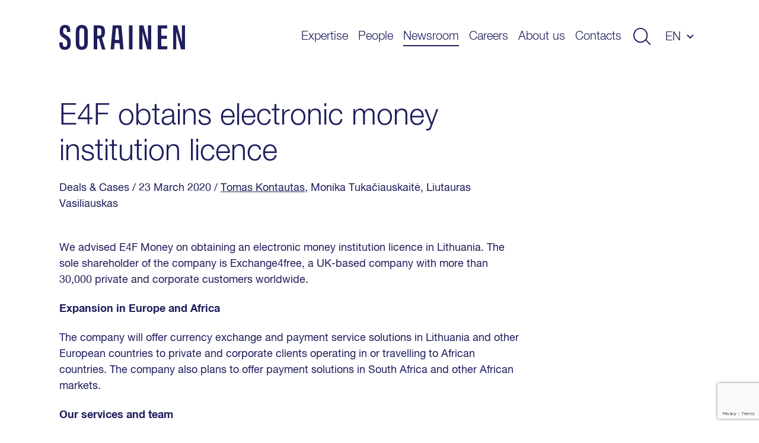

--- FILE ---
content_type: text/html; charset=UTF-8
request_url: https://www.sorainen.com/deals/e4f-obtains-electronic-money-institution-licence/
body_size: 11007
content:

<!DOCTYPE html>
<html lang="en-US">
<head>
<meta charset="UTF-8">
<meta name="viewport" content="width=device-width, initial-scale=1.0, maximum-scale=1.0, user-scalable=no">
<meta name="theme-color" content="#1F1F5E">
<link rel="profile" href="http://gmpg.org/xfn/11">
<link rel="pingback" href="https://www.sorainen.com/xmlrpc.php">
<meta name="facebook-domain-verification" content="23f5yv2mhs9ol0eiurgnnxnl1qjjla" />

<script>
    window.dataLayer = window.dataLayer || [];
    function gtag() {
        dataLayer.push(arguments);
    }
    gtag("consent", "default", {
        ad_storage: "denied",
        ad_user_data: "denied",
        ad_personalization: "denied",
        analytics_storage: "denied",
        functionality_storage: "denied",
        personalization_storage: "denied",
        security_storage: "granted",
        wait_for_update: 2000,
    });
    gtag("set", "ads_data_redaction", true);
    gtag("set", "url_passthrough", true);
</script>

<meta name='robots' content='index, follow, max-image-preview:large, max-snippet:-1, max-video-preview:-1' />

<!-- Google Tag Manager for WordPress by gtm4wp.com -->
<script data-cfasync="false" data-pagespeed-no-defer>
	var gtm4wp_datalayer_name = "dataLayer";
	var dataLayer = dataLayer || [];

	const gtm4wp_scrollerscript_debugmode         = false;
	const gtm4wp_scrollerscript_callbacktime      = 100;
	const gtm4wp_scrollerscript_readerlocation    = 150;
	const gtm4wp_scrollerscript_contentelementid  = "content";
	const gtm4wp_scrollerscript_scannertime       = 60;
</script>
<!-- End Google Tag Manager for WordPress by gtm4wp.com -->
	<!-- This site is optimized with the Yoast SEO Premium plugin v26.5 (Yoast SEO v26.5) - https://yoast.com/wordpress/plugins/seo/ -->
	<title>E4F obtains electronic money institution licence - Sorainen</title>
<link data-rocket-prefetch href="https://www.googletagmanager.com" rel="dns-prefetch">
<link data-rocket-prefetch href="https://www.gstatic.com" rel="dns-prefetch">
<link data-rocket-prefetch href="https://www.clarity.ms" rel="dns-prefetch">
<link data-rocket-prefetch href="https://cdn-cookieyes.com" rel="dns-prefetch">
<link data-rocket-prefetch href="https://www.google.com" rel="dns-prefetch"><link rel="preload" data-rocket-preload as="image" href="https://www.sorainen.com/wp-content/themes/sorainen/build/img/icon__dropdown.svg" fetchpriority="high">
	<meta name="description" content="We advised E4F Money on obtaining an electronic money institution licence in Lithuania. The sole shareholder of the company is Exchange4free, a UK-based company with more than 30,000 private and corporate customers worldwide." />
	<link rel="canonical" href="https://www.sorainen.com/deals/e4f-obtains-electronic-money-institution-licence/" />
	<meta property="og:locale" content="en_US" />
	<meta property="og:type" content="article" />
	<meta property="og:title" content="E4F obtains electronic money institution licence" />
	<meta property="og:description" content="We advised E4F Money on obtaining an electronic money institution licence in Lithuania. The sole shareholder of the company is Exchange4free, a UK-based company with more than 30,000 private and corporate customers worldwide." />
	<meta property="og:url" content="https://www.sorainen.com/deals/e4f-obtains-electronic-money-institution-licence/" />
	<meta property="og:site_name" content="Sorainen" />
	<meta property="article:publisher" content="https://www.facebook.com/SorainenLawFirm/" />
	<meta property="article:modified_time" content="2022-04-18T16:07:42+00:00" />
	<meta property="og:image" content="https://www.sorainen.com/wp-content/uploads/2019/11/low-angle-photography-of-gray-spiral-building-3172740-1440x1440.jpg" />
	<meta property="og:image:width" content="1440" />
	<meta property="og:image:height" content="1440" />
	<meta property="og:image:type" content="image/jpeg" />
	<meta name="twitter:card" content="summary_large_image" />
	<meta name="twitter:label1" content="Est. reading time" />
	<meta name="twitter:data1" content="1 minute" />
	<script type="application/ld+json" class="yoast-schema-graph">{"@context":"https://schema.org","@graph":[{"@type":"WebPage","@id":"https://www.sorainen.com/deals/e4f-obtains-electronic-money-institution-licence/","url":"https://www.sorainen.com/deals/e4f-obtains-electronic-money-institution-licence/","name":"E4F obtains electronic money institution licence - Sorainen","isPartOf":{"@id":"https://www.sorainen.com/#website"},"datePublished":"2020-03-23T16:17:17+00:00","dateModified":"2022-04-18T16:07:42+00:00","description":"We advised E4F Money on obtaining an electronic money institution licence in Lithuania. The sole shareholder of the company is Exchange4free, a UK-based company with more than 30,000 private and corporate customers worldwide.","breadcrumb":{"@id":"https://www.sorainen.com/deals/e4f-obtains-electronic-money-institution-licence/#breadcrumb"},"inLanguage":"en-US","potentialAction":[{"@type":"ReadAction","target":["https://www.sorainen.com/deals/e4f-obtains-electronic-money-institution-licence/"]}]},{"@type":"BreadcrumbList","@id":"https://www.sorainen.com/deals/e4f-obtains-electronic-money-institution-licence/#breadcrumb","itemListElement":[{"@type":"ListItem","position":1,"name":"Home","item":"https://www.sorainen.com/"},{"@type":"ListItem","position":2,"name":"Deals & Cases","item":"https://www.sorainen.com/deals/"},{"@type":"ListItem","position":3,"name":"E4F obtains electronic money institution licence"}]},{"@type":"WebSite","@id":"https://www.sorainen.com/#website","url":"https://www.sorainen.com/","name":"Sorainen","description":"","publisher":{"@id":"https://www.sorainen.com/#organization"},"potentialAction":[{"@type":"SearchAction","target":{"@type":"EntryPoint","urlTemplate":"https://www.sorainen.com/?s={search_term_string}"},"query-input":{"@type":"PropertyValueSpecification","valueRequired":true,"valueName":"search_term_string"}}],"inLanguage":"en-US"},{"@type":"Organization","@id":"https://www.sorainen.com/#organization","name":"Sorainen","url":"https://www.sorainen.com/","logo":{"@type":"ImageObject","inLanguage":"en-US","@id":"https://www.sorainen.com/#/schema/logo/image/","url":"https://www.sorainen.com/wp-content/uploads/2019/03/sorainen_fav_icon.png","contentUrl":"https://www.sorainen.com/wp-content/uploads/2019/03/sorainen_fav_icon.png","width":1200,"height":628,"caption":"Sorainen"},"image":{"@id":"https://www.sorainen.com/#/schema/logo/image/"},"sameAs":["https://www.facebook.com/SorainenLawFirm/","https://www.instagram.com/sorainenpeople/","https://www.linkedin.com/company/law-firm-sorainen","https://www.youtube.com/user/lawfirmsorainen"]}]}</script>
	<!-- / Yoast SEO Premium plugin. -->



<style id='wp-img-auto-sizes-contain-inline-css' type='text/css'>
img:is([sizes=auto i],[sizes^="auto," i]){contain-intrinsic-size:3000px 1500px}
/*# sourceURL=wp-img-auto-sizes-contain-inline-css */
</style>
<style id='classic-theme-styles-inline-css' type='text/css'>
/*! This file is auto-generated */
.wp-block-button__link{color:#fff;background-color:#32373c;border-radius:9999px;box-shadow:none;text-decoration:none;padding:calc(.667em + 2px) calc(1.333em + 2px);font-size:1.125em}.wp-block-file__button{background:#32373c;color:#fff;text-decoration:none}
/*# sourceURL=/wp-includes/css/classic-themes.min.css */
</style>
<link rel='stylesheet' id='hable__carousel_style-css' href='https://www.sorainen.com/wp-content/themes/sorainen/build/css/carousel.css?ver=1764846152' type='text/css' media='all' />
<link rel='stylesheet' id='hable__style-css' href='https://www.sorainen.com/wp-content/themes/sorainen/build/css/style.css?ver=1766142587' type='text/css' media='all' />
<link rel='stylesheet' id='tablepress-default-css' href='https://www.sorainen.com/wp-content/plugins/tablepress/css/build/default.css?ver=3.2.5' type='text/css' media='all' />
<script type="text/javascript" id="wpml-cookie-js-extra">
/* <![CDATA[ */
var wpml_cookies = {"wp-wpml_current_language":{"value":"en","expires":1,"path":"/"}};
var wpml_cookies = {"wp-wpml_current_language":{"value":"en","expires":1,"path":"/"}};
//# sourceURL=wpml-cookie-js-extra
/* ]]> */
</script>
<script type="text/javascript" src="https://www.sorainen.com/wp-content/plugins/sitepress-multilingual-cms/res/js/cookies/language-cookie.js?ver=486900" id="wpml-cookie-js" defer="defer" data-wp-strategy="defer"></script>
<script type="text/javascript" src="https://www.sorainen.com/wp-content/plugins/duracelltomi-google-tag-manager/dist/js/analytics-talk-content-tracking.js?ver=1.22.2" id="gtm4wp-scroll-tracking-js"></script>
<script type="text/javascript" src="https://www.sorainen.com/wp-includes/js/jquery/jquery.min.js?ver=3.7.1" id="jquery-core-js"></script>
<link rel='shortlink' href='https://www.sorainen.com/?p=18621' />
<meta name="generator" content="WPML ver:4.8.6 stt:1,15,32,33;" />
		<script type="text/javascript">
				(function(c,l,a,r,i,t,y){
					c[a]=c[a]||function(){(c[a].q=c[a].q||[]).push(arguments)};t=l.createElement(r);t.async=1;
					t.src="https://www.clarity.ms/tag/"+i+"?ref=wordpress";y=l.getElementsByTagName(r)[0];y.parentNode.insertBefore(t,y);
				})(window, document, "clarity", "script", "mcx1zjswj9");
		</script>
		
<!-- Google Tag Manager for WordPress by gtm4wp.com -->
<!-- GTM Container placement set to automatic -->
<script data-cfasync="false" data-pagespeed-no-defer>
	var dataLayer_content = {"pagePostType":"deal","pagePostType2":"single-deal","pagePostAuthor":"Indrė Telksnytė"};
	dataLayer.push( dataLayer_content );
</script>
<script data-cfasync="false" data-pagespeed-no-defer>
(function(w,d,s,l,i){w[l]=w[l]||[];w[l].push({'gtm.start':
new Date().getTime(),event:'gtm.js'});var f=d.getElementsByTagName(s)[0],
j=d.createElement(s),dl=l!='dataLayer'?'&l='+l:'';j.async=true;j.src=
'//www.googletagmanager.com/gtm.js?id='+i+dl;f.parentNode.insertBefore(j,f);
})(window,document,'script','dataLayer','GTM-TP84RL9');
</script>
<!-- End Google Tag Manager for WordPress by gtm4wp.com -->
    
<link rel="icon" href="https://www.sorainen.com/wp-content/uploads/2019/03/cropped-sorainen_favicon-32x32.png" sizes="32x32" />
<link rel="icon" href="https://www.sorainen.com/wp-content/uploads/2019/03/cropped-sorainen_favicon-192x192.png" sizes="192x192" />
<link rel="apple-touch-icon" href="https://www.sorainen.com/wp-content/uploads/2019/03/cropped-sorainen_favicon-180x180.png" />
<meta name="msapplication-TileImage" content="https://www.sorainen.com/wp-content/uploads/2019/03/cropped-sorainen_favicon-270x270.png" />
		<style type="text/css" id="wp-custom-css">
			.wpcf7-form select {
	/*height: 49px;*/
	width: 100%;
	-webkit-appearance: none;
	border-radius:0;
}		</style>
		
<!-- Start cookieyes banner -->
<script id="cookieyes" type="text/javascript" src="https://cdn-cookieyes.com/client_data/627e335d11f737396c21224f/script.js"></script>
<!-- End cookieyes banner -->
<style id='global-styles-inline-css' type='text/css'>
:root{--wp--preset--aspect-ratio--square: 1;--wp--preset--aspect-ratio--4-3: 4/3;--wp--preset--aspect-ratio--3-4: 3/4;--wp--preset--aspect-ratio--3-2: 3/2;--wp--preset--aspect-ratio--2-3: 2/3;--wp--preset--aspect-ratio--16-9: 16/9;--wp--preset--aspect-ratio--9-16: 9/16;--wp--preset--color--black: #000000;--wp--preset--color--cyan-bluish-gray: #abb8c3;--wp--preset--color--white: #ffffff;--wp--preset--color--pale-pink: #f78da7;--wp--preset--color--vivid-red: #cf2e2e;--wp--preset--color--luminous-vivid-orange: #ff6900;--wp--preset--color--luminous-vivid-amber: #fcb900;--wp--preset--color--light-green-cyan: #7bdcb5;--wp--preset--color--vivid-green-cyan: #00d084;--wp--preset--color--pale-cyan-blue: #8ed1fc;--wp--preset--color--vivid-cyan-blue: #0693e3;--wp--preset--color--vivid-purple: #9b51e0;--wp--preset--gradient--vivid-cyan-blue-to-vivid-purple: linear-gradient(135deg,rgb(6,147,227) 0%,rgb(155,81,224) 100%);--wp--preset--gradient--light-green-cyan-to-vivid-green-cyan: linear-gradient(135deg,rgb(122,220,180) 0%,rgb(0,208,130) 100%);--wp--preset--gradient--luminous-vivid-amber-to-luminous-vivid-orange: linear-gradient(135deg,rgb(252,185,0) 0%,rgb(255,105,0) 100%);--wp--preset--gradient--luminous-vivid-orange-to-vivid-red: linear-gradient(135deg,rgb(255,105,0) 0%,rgb(207,46,46) 100%);--wp--preset--gradient--very-light-gray-to-cyan-bluish-gray: linear-gradient(135deg,rgb(238,238,238) 0%,rgb(169,184,195) 100%);--wp--preset--gradient--cool-to-warm-spectrum: linear-gradient(135deg,rgb(74,234,220) 0%,rgb(151,120,209) 20%,rgb(207,42,186) 40%,rgb(238,44,130) 60%,rgb(251,105,98) 80%,rgb(254,248,76) 100%);--wp--preset--gradient--blush-light-purple: linear-gradient(135deg,rgb(255,206,236) 0%,rgb(152,150,240) 100%);--wp--preset--gradient--blush-bordeaux: linear-gradient(135deg,rgb(254,205,165) 0%,rgb(254,45,45) 50%,rgb(107,0,62) 100%);--wp--preset--gradient--luminous-dusk: linear-gradient(135deg,rgb(255,203,112) 0%,rgb(199,81,192) 50%,rgb(65,88,208) 100%);--wp--preset--gradient--pale-ocean: linear-gradient(135deg,rgb(255,245,203) 0%,rgb(182,227,212) 50%,rgb(51,167,181) 100%);--wp--preset--gradient--electric-grass: linear-gradient(135deg,rgb(202,248,128) 0%,rgb(113,206,126) 100%);--wp--preset--gradient--midnight: linear-gradient(135deg,rgb(2,3,129) 0%,rgb(40,116,252) 100%);--wp--preset--font-size--small: 13px;--wp--preset--font-size--medium: 20px;--wp--preset--font-size--large: 36px;--wp--preset--font-size--x-large: 42px;--wp--preset--spacing--20: 0.44rem;--wp--preset--spacing--30: 0.67rem;--wp--preset--spacing--40: 1rem;--wp--preset--spacing--50: 1.5rem;--wp--preset--spacing--60: 2.25rem;--wp--preset--spacing--70: 3.38rem;--wp--preset--spacing--80: 5.06rem;--wp--preset--shadow--natural: 6px 6px 9px rgba(0, 0, 0, 0.2);--wp--preset--shadow--deep: 12px 12px 50px rgba(0, 0, 0, 0.4);--wp--preset--shadow--sharp: 6px 6px 0px rgba(0, 0, 0, 0.2);--wp--preset--shadow--outlined: 6px 6px 0px -3px rgb(255, 255, 255), 6px 6px rgb(0, 0, 0);--wp--preset--shadow--crisp: 6px 6px 0px rgb(0, 0, 0);}:where(.is-layout-flex){gap: 0.5em;}:where(.is-layout-grid){gap: 0.5em;}body .is-layout-flex{display: flex;}.is-layout-flex{flex-wrap: wrap;align-items: center;}.is-layout-flex > :is(*, div){margin: 0;}body .is-layout-grid{display: grid;}.is-layout-grid > :is(*, div){margin: 0;}:where(.wp-block-columns.is-layout-flex){gap: 2em;}:where(.wp-block-columns.is-layout-grid){gap: 2em;}:where(.wp-block-post-template.is-layout-flex){gap: 1.25em;}:where(.wp-block-post-template.is-layout-grid){gap: 1.25em;}.has-black-color{color: var(--wp--preset--color--black) !important;}.has-cyan-bluish-gray-color{color: var(--wp--preset--color--cyan-bluish-gray) !important;}.has-white-color{color: var(--wp--preset--color--white) !important;}.has-pale-pink-color{color: var(--wp--preset--color--pale-pink) !important;}.has-vivid-red-color{color: var(--wp--preset--color--vivid-red) !important;}.has-luminous-vivid-orange-color{color: var(--wp--preset--color--luminous-vivid-orange) !important;}.has-luminous-vivid-amber-color{color: var(--wp--preset--color--luminous-vivid-amber) !important;}.has-light-green-cyan-color{color: var(--wp--preset--color--light-green-cyan) !important;}.has-vivid-green-cyan-color{color: var(--wp--preset--color--vivid-green-cyan) !important;}.has-pale-cyan-blue-color{color: var(--wp--preset--color--pale-cyan-blue) !important;}.has-vivid-cyan-blue-color{color: var(--wp--preset--color--vivid-cyan-blue) !important;}.has-vivid-purple-color{color: var(--wp--preset--color--vivid-purple) !important;}.has-black-background-color{background-color: var(--wp--preset--color--black) !important;}.has-cyan-bluish-gray-background-color{background-color: var(--wp--preset--color--cyan-bluish-gray) !important;}.has-white-background-color{background-color: var(--wp--preset--color--white) !important;}.has-pale-pink-background-color{background-color: var(--wp--preset--color--pale-pink) !important;}.has-vivid-red-background-color{background-color: var(--wp--preset--color--vivid-red) !important;}.has-luminous-vivid-orange-background-color{background-color: var(--wp--preset--color--luminous-vivid-orange) !important;}.has-luminous-vivid-amber-background-color{background-color: var(--wp--preset--color--luminous-vivid-amber) !important;}.has-light-green-cyan-background-color{background-color: var(--wp--preset--color--light-green-cyan) !important;}.has-vivid-green-cyan-background-color{background-color: var(--wp--preset--color--vivid-green-cyan) !important;}.has-pale-cyan-blue-background-color{background-color: var(--wp--preset--color--pale-cyan-blue) !important;}.has-vivid-cyan-blue-background-color{background-color: var(--wp--preset--color--vivid-cyan-blue) !important;}.has-vivid-purple-background-color{background-color: var(--wp--preset--color--vivid-purple) !important;}.has-black-border-color{border-color: var(--wp--preset--color--black) !important;}.has-cyan-bluish-gray-border-color{border-color: var(--wp--preset--color--cyan-bluish-gray) !important;}.has-white-border-color{border-color: var(--wp--preset--color--white) !important;}.has-pale-pink-border-color{border-color: var(--wp--preset--color--pale-pink) !important;}.has-vivid-red-border-color{border-color: var(--wp--preset--color--vivid-red) !important;}.has-luminous-vivid-orange-border-color{border-color: var(--wp--preset--color--luminous-vivid-orange) !important;}.has-luminous-vivid-amber-border-color{border-color: var(--wp--preset--color--luminous-vivid-amber) !important;}.has-light-green-cyan-border-color{border-color: var(--wp--preset--color--light-green-cyan) !important;}.has-vivid-green-cyan-border-color{border-color: var(--wp--preset--color--vivid-green-cyan) !important;}.has-pale-cyan-blue-border-color{border-color: var(--wp--preset--color--pale-cyan-blue) !important;}.has-vivid-cyan-blue-border-color{border-color: var(--wp--preset--color--vivid-cyan-blue) !important;}.has-vivid-purple-border-color{border-color: var(--wp--preset--color--vivid-purple) !important;}.has-vivid-cyan-blue-to-vivid-purple-gradient-background{background: var(--wp--preset--gradient--vivid-cyan-blue-to-vivid-purple) !important;}.has-light-green-cyan-to-vivid-green-cyan-gradient-background{background: var(--wp--preset--gradient--light-green-cyan-to-vivid-green-cyan) !important;}.has-luminous-vivid-amber-to-luminous-vivid-orange-gradient-background{background: var(--wp--preset--gradient--luminous-vivid-amber-to-luminous-vivid-orange) !important;}.has-luminous-vivid-orange-to-vivid-red-gradient-background{background: var(--wp--preset--gradient--luminous-vivid-orange-to-vivid-red) !important;}.has-very-light-gray-to-cyan-bluish-gray-gradient-background{background: var(--wp--preset--gradient--very-light-gray-to-cyan-bluish-gray) !important;}.has-cool-to-warm-spectrum-gradient-background{background: var(--wp--preset--gradient--cool-to-warm-spectrum) !important;}.has-blush-light-purple-gradient-background{background: var(--wp--preset--gradient--blush-light-purple) !important;}.has-blush-bordeaux-gradient-background{background: var(--wp--preset--gradient--blush-bordeaux) !important;}.has-luminous-dusk-gradient-background{background: var(--wp--preset--gradient--luminous-dusk) !important;}.has-pale-ocean-gradient-background{background: var(--wp--preset--gradient--pale-ocean) !important;}.has-electric-grass-gradient-background{background: var(--wp--preset--gradient--electric-grass) !important;}.has-midnight-gradient-background{background: var(--wp--preset--gradient--midnight) !important;}.has-small-font-size{font-size: var(--wp--preset--font-size--small) !important;}.has-medium-font-size{font-size: var(--wp--preset--font-size--medium) !important;}.has-large-font-size{font-size: var(--wp--preset--font-size--large) !important;}.has-x-large-font-size{font-size: var(--wp--preset--font-size--x-large) !important;}
/*# sourceURL=global-styles-inline-css */
</style>
<meta name="generator" content="WP Rocket 3.20.2" data-wpr-features="wpr_preconnect_external_domains wpr_oci wpr_desktop" /></head>

<body class="wp-singular deal-template-default single single-deal postid-18621 wp-theme-sorainen">

<div  id="page" class="site">

    <a class="skip-link sr-only" href="#content">Skip to content</a>

    <div  class="searchBar">
        <div  class="container">

            <div class="siteHeader__title col-m-none">
                <a href="https://www.sorainen.com/" rel="home" class="siteHeader__titleLink">
                    <img src="https://www.sorainen.com/wp-content/themes/sorainen/build/img/logo__sorainen--light.svg" class="siteHeader__titleLogo img-responsive" alt="">
                    <span class="sr-only">Sorainen</span>
                </a>
            </div>

            

<div class="siteHeader__search headerSearch">
    <form role="search" method="get" class="search-form" action="https://www.sorainen.com/">

        <input type="search" class="search-field"
                placeholder="Search site"
                value="" name="s"
                title="Search site" />


        <button type="submit" class="search-submit btn"><svg width="32" height="30" viewBox="0 0 32 30" fill="none" xmlns="http://www.w3.org/2000/svg"><circle cx="13" cy="13" r="12" stroke="#1F1F5E" stroke-width="2"/><path stroke="#1F1F5E" stroke-width="2" d="M22.707 21.293l8 8"/></svg></button>
    </form>

</div>

            <a href="javascript:;" class="btn btn-close">
                <svg width="27" height="28" viewBox="0 0 27 28" fill="none" xmlns="http://www.w3.org/2000/svg"><path stroke="#CCE5FF" stroke-width="2" d="M26.293 26.707l-25-25M26.293 26.707l-25-25M1.293 26.293l25-25M1.293 26.293l25-25"/></svg>
            </a>
        </div><!-- .container -->
    </div><!-- .searchBar -->


    <header  class="siteHeader container">

                <p class="siteHeader__title">
            <a href="https://www.sorainen.com/" rel="home" class="siteHeader__titleLink">
                <img src="https://www.sorainen.com/wp-content/themes/sorainen/build/img/logo__sorainen.svg" class="siteHeader__titleLogo img-responsive" alt="">
                <span class="sr-only">Sorainen</span>
            </a>
        </p>

        <nav class="siteHeader__nav">
            <button id="js__mobile-nav" class="btn-menu col-tl-none col-d-none" title="Menu"></button>

            <div class="siteHeader__navOverlay">
                <div class="inner">
                    <button class="headerSearch__toggle btn col-tl-none col-d-none">
                        <svg class="headerSearch__toggle--show" width="32" height="30" viewBox="0 0 32 30" fill="none" xmlns="http://www.w3.org/2000/svg"><circle cx="13" cy="13" r="12" stroke="#1F1F5E" stroke-width="2"/><path stroke="#1F1F5E" stroke-width="2" d="M22.707 21.293l8 8"/></svg>
                    </button>

                    <ul id="primary-menu" class="siteHeader__navMenu"><li id="menu-item-16" class="menu-item menu-item-type-post_type menu-item-object-page menu-item-16"><a href="https://www.sorainen.com/expertise/">Expertise</a></li>
<li id="menu-item-71371" class="menu-item menu-item-type-post_type menu-item-object-page menu-item-71371"><a href="https://www.sorainen.com/people/">People</a></li>
<li id="menu-item-24442" class="menu-item current_page_parent menu-item current_page_parent-type-post_type menu-item current_page_parent-object-page menu-item current_page_parent-24442"><a href="https://www.sorainen.com/recent-posts/">Newsroom</a></li>
<li id="menu-item-104905" class="menu-item menu-item-type-post_type menu-item-object-page menu-item-104905"><a href="https://www.sorainen.com/careers/">Careers</a></li>
<li id="menu-item-20" class="menu-item menu-item-type-post_type menu-item-object-page menu-item-20"><a href="https://www.sorainen.com/about-us/">About us</a></li>
<li id="menu-item-114914" class="menu-item menu-item-type-post_type menu-item-object-page menu-item-114914"><a href="https://www.sorainen.com/contacts/">Contacts</a></li>
</ul>
                    <button class="headerSearch__toggle btn col-m-none col-tp-none">
                        <svg class="headerSearch__toggle--show" width="32" height="30" viewBox="0 0 32 30" fill="none" xmlns="http://www.w3.org/2000/svg"><circle cx="13" cy="13" r="12" stroke="#1F1F5E" stroke-width="2"/><path stroke="#1F1F5E" stroke-width="2" d="M22.707 21.293l8 8"/></svg>
                    </button>

                    <div class="langNav text-uppercase"><span class="langNav__active">en</span>
<ul id="languages-menu" class="languages-menu menu">
<li class="menu-item"><a href=https://www.sorainen.com/lt/sandoriai-ir-bylos/e4f-gavo-elektroniniu-pinigu-istaigos-licencija/ rel="alternate">lt</a></li>
</ul>
</div>

                </div>
            </div>
        </nav><!-- .siteHeader__nav -->
    </header><!-- .siteHeader -->

    <div  id="content" class="siteMain">

	
		<article  class="postView ">
    <div  class="container">
        <header class="postHero">

            <h1 class="postHero__title">
                                    E4F obtains electronic money institution licence                            </h1>

            <div class="postHero__meta">
                <span class="cpt">Deals & Cases</span> <span class="posted-on"><time class="entry-date published updated" datetime="2020-03-23T18:17:17+02:00">/ 23 March 2020 </time></span> <span class="author"> / <a href="https://www.sorainen.com/people/tomas-kontautas/">Tomas Kontautas</a>, Monika Tukačiauskaitė, Liutauras Vasiliauskas  </span>            </div><!-- .postHero__meta -->

                        
        </header><!-- .postHero -->


        

        <div class="postContent">
            <p>We advised E4F Money on obtaining an electronic money institution licence in Lithuania. The sole shareholder of the company is Exchange4free, a UK-based company with more than 30,000 private and corporate customers worldwide.</p>
<p><b>Expansion in Europe and Africa</b></p>
<p>The company will offer currency exchange and payment service solutions in Lithuania and other European countries to private and corporate clients operating in or travelling to African countries. The company also plans to offer payment solutions in South Africa and other African markets.</p>
<p><b>Our services and team</b></p>
<p>Our team consisted of partner <a href="https://www.sorainen.com/people/tomas-kontautas/">Tomas Kontautas</a> with associates <a href="https://www.sorainen.com/people/liutauras-vasiliauskas/">Liutauras Vasiliauskas</a> and <a href="https://www.sorainen.com/people/monika-tukaciauskaite/">Monika Tukačiauskaitė</a>. We advised the client on establishing a company in Lithuania, preparing an electronic money institution licence application and represented the client at the <a href="https://www.lb.lt/en/" target="_blank" rel="noopener noreferrer">Bank of Lithuania</a>.</p>
<p>&nbsp;</p>
        </div><!-- .postContent -->
    </div><!-- .container -->

    <footer class="postFooter text-center bg-dark">
        <div class="container">

            <p class="postFooter__title h4">Was a good read? Share it with others!</p>
            <ul class="socialLinks list-flex">
                <li class="socialLinks__item"><a href="https://www.facebook.com/sharer/sharer.php?u=https://www.sorainen.com/deals/e4f-obtains-electronic-money-institution-licence/" target="_blank"><svg width="40" height="40" viewBox="0 0 40 40" fill="none" xmlns="http://www.w3.org/2000/svg"><path fill-rule="evenodd" clip-rule="evenodd" d="M20 0C8.954 0 0 8.954 0 20s8.954 20 20 20 20-8.954 20-20S31.046 0 20 0zm2.085 20.878V31.76h-4.502V20.88h-2.25v-3.75h2.25v-2.252c0-3.06 1.27-4.878 4.878-4.878h3.005v3.75h-1.878c-1.404 0-1.497.524-1.497 1.502l-.005 1.877h3.4l-.397 3.748h-3.003z" fill="#1F1F5E"/></svg></a></li>
                <li class="socialLinks__item"><a href="https://twitter.com/home?status=https://www.sorainen.com/deals/e4f-obtains-electronic-money-institution-licence/" target="_blank"><svg width="40" height="40" viewBox="0 0 40 40" fill="none" xmlns="http://www.w3.org/2000/svg"><path fill-rule="evenodd" clip-rule="evenodd" d="M20 0C8.954 0 0 8.954 0 20s8.954 20 20 20 20-8.954 20-20S31.046 0 20 0zm-.557 16.948l-.042-.692c-.125-1.793.98-3.432 2.73-4.067.643-.227 1.734-.255 2.447-.058.28.085.81.367 1.19.622l.685.466.755-.24c.42-.128.98-.34 1.23-.48.24-.128.45-.198.45-.156 0 .24-.52 1.06-.952 1.51-.588.637-.42.693.77.27.713-.24.727-.24.587.028-.084.14-.518.635-.98 1.087-.783.776-.825.86-.825 1.51 0 1.003-.476 3.094-.95 4.238-.883 2.146-2.77 4.364-4.66 5.48-2.658 1.567-6.197 1.963-9.177 1.045-.993-.31-2.7-1.102-2.7-1.243 0-.043.518-.1 1.147-.113 1.315-.03 2.63-.396 3.75-1.045l.755-.452-.868-.297c-1.23-.424-2.336-1.398-2.616-2.316-.084-.297-.056-.31.728-.31l.81-.015-.684-.325c-.812-.41-1.553-1.1-1.917-1.808-.266-.51-.6-1.794-.503-1.893.027-.043.32.042.657.155.964.353 1.09.268.53-.325-1.05-1.073-1.37-2.67-.867-4.18l.238-.678.924.917c1.89 1.85 4.113 2.952 6.66 3.277l.7.084z" fill="#1F1F5E"/></svg></a></li>
                <li class="socialLinks__item"><a href="https://www.linkedin.com/shareArticle?mini=true&url=https://www.sorainen.com/deals/e4f-obtains-electronic-money-institution-licence/&title=E4F obtains electronic money institution licence" target="_blank"><svg width="30" height="30" viewBox="0 0 30 30" fill="none" xmlns="http://www.w3.org/2000/svg"><path fill-rule="evenodd" clip-rule="evenodd" d="M15 0C6.716 0 0 6.716 0 15c0 8.284 6.716 15 15 15 8.284 0 15-6.716 15-15 0-8.284-6.716-15-15-15zM7.2 12.424h3.4v10.213H7.2V12.424zm3.624-3.16c-.022-1-.738-1.764-1.9-1.764C7.76 7.5 7 8.263 7 9.264c0 .98.738 1.766 1.88 1.766h.02c1.186 0 1.924-.785 1.924-1.766zm8.122 2.92c2.237 0 3.914 1.46 3.914 4.597v5.857h-3.4v-5.464c0-1.373-.492-2.31-1.722-2.31-.94 0-1.5.632-1.744 1.242-.09.218-.112.523-.112.828v5.704h-3.4s.045-9.255 0-10.213h3.4v1.446c.45-.695 1.26-1.686 3.064-1.686z" fill="#1F1F5E"/></svg></a></li>
            </ul>
        </div><!-- .container -->
    </footer><!-- .postFooter -->

</article><!-- .postView -->


<section  class="newsIntro newsIntro--related">
    <div class="container">
        <header class="newsIntroH">
            <h2 class="newsIntroH__title h1">More like this</h2>
        </header>
        <img src="https://www.sorainen.com/wp-content/themes/sorainen/build/img/line__newsIntro--2--dark.svg" class="newsIntro__line--2 img-responsive">

        <ul class="niList list-flex">
                                    <li class="niList__item niList__item--1">
                <div class="niList__inner">
                    <a href="https://www.sorainen.com/deals/multitude-bank-provides-eur-17-25-million-credit-line-to-delfingroup/" target="_self">
                        <h3 class="niList__title h2">
                                                        Multitude Bank provides EUR 17.25 million credit line to DelfinGroup                        </h3>
                        <div class="niList__info">
                            <span class="cpt">Deals & Cases</span> <span class="posted-on"><time class="entry-date published updated" datetime="2026-01-20T15:17:10+02:00">/ 20 January 2026 </time></span> <span class="author"> / <a href="https://www.sorainen.com/people/ramona-miglane/">Ramona Miglāne</a>, <a href="https://www.sorainen.com/people/inese-heinacka/">Inese Heinacka</a>, <a href="https://www.sorainen.com/people/lina-aleknaite-van-der-molen/">Dr Lina Aleknaitė &#8211; van der Molen</a>, <a href="https://www.sorainen.com/people/gabriela-mora-petrovica/">Gabriela Mora Petroviča</a>, <a href="https://www.sorainen.com/people/annika-lize-valtere/">Annika Līze Valtere</a>  </span>                        </div>
                    </a>
                </div>
            </li>
                                    <li class="niList__item niList__item--2">
                <div class="niList__inner">
                    <a href="https://www.sorainen.com/deals/digmatix-receives-7-5-eur-million-loan-from-seb-banka/" target="_self">
                        <h3 class="niList__title h2">
                                                        Digmatix receives 7.5 EUR million loan from SEB banka                        </h3>
                        <div class="niList__info">
                            <span class="cpt">Deals & Cases</span> <span class="posted-on"><time class="entry-date published updated" datetime="2026-01-15T14:18:07+02:00">/ 15 January 2026 </time></span> <span class="author"> / <a href="https://www.sorainen.com/people/ramona-miglane/">Ramona Miglāne</a>, <a href="https://www.sorainen.com/people/inese-heinacka/">Inese Heinacka</a>, <a href="https://www.sorainen.com/people/lina-aleknaite-van-der-molen/">Dr Lina Aleknaitė &#8211; van der Molen</a>, <a href="https://www.sorainen.com/people/kamilla-alma-vilderson/">Kamilla Alma Vilderson-Evard</a>, <a href="https://www.sorainen.com/people/andrius-pilitauskas/">Andrius Pilitauskas</a>, <a href="https://www.sorainen.com/people/gabriela-mora-petrovica/">Gabriela Mora Petroviča</a>  </span>                        </div>
                    </a>
                </div>
            </li>
                                    <li class="niList__item niList__item--3">
                <div class="niList__inner">
                    <a href="https://www.sorainen.com/deals/citibank-lends-eur-30-million-to-linas-agro/" target="_self">
                        <h3 class="niList__title h2">
                                                        Citibank lends EUR 30 million to Linas Agro                        </h3>
                        <div class="niList__info">
                            <span class="cpt">Deals & Cases</span> <span class="posted-on"><time class="entry-date published updated" datetime="2026-01-14T10:03:31+02:00">/ 14 January 2026 </time></span> <span class="author"> / <a href="https://www.sorainen.com/people/augustas-klezys/">Augustas Klezys</a>, <a href="https://www.sorainen.com/people/vaiva-masidlauskiene/">Vaiva Mašidlauskienė</a>, <a href="https://www.sorainen.com/people/dominykas-kulakas/">Dominykas Kulakas</a>  </span>                        </div>
                    </a>
                </div>
            </li>
                                    <li class="niList__item niList__item--4">
                <div class="niList__inner">
                    <a href="https://www.sorainen.com/deals/rimi-baltic-will-acquire-havi-logistics-shares/" target="_self">
                        <h3 class="niList__title h2">
                                                        Rimi Baltic will acquire Havi Logistics shares                        </h3>
                        <div class="niList__info">
                            <span class="cpt">Deals & Cases</span> <span class="posted-on"><time class="entry-date published updated" datetime="2026-01-14T09:22:44+02:00">/ 14 January 2026 </time></span> <span class="author"> / <a href="https://www.sorainen.com/people/nauris-grigals/">Nauris Grigals</a>, <a href="https://www.sorainen.com/people/renate-purvinska/">Renāte Purvinska</a>, <a href="https://www.sorainen.com/people/marika-grunte/">Marika Grunte</a>, <a href="https://www.sorainen.com/people/raminta-karlonaite-durnan/">Raminta Karlonaitė-Durnan</a>, <a href="https://www.sorainen.com/people/triin-ploomipuu/">Triin Ploomipuu</a>, <a href="https://www.sorainen.com/people/liisa-maria-kuuskmaa/">Liisa Maria Kuuskmaa</a>, <a href="https://www.sorainen.com/people/auridas-litvinas/">Auridas Litvinas</a>, <a href="https://www.sorainen.com/people/monika-malisauskaite/">Monika Mališauskaitė-Vaupšienė</a>  </span>                        </div>
                    </a>
                </div>
            </li>
                    </ul><!-- .niList -->
    </div><!-- .container -->
</section><!-- .newsIntro -->

	

	</div><!-- #content -->

	<footer  class="siteFooter">
		<div class="container">
			<div class="siteFooter__nav col-m-1-1 col-t-1-2 col-d-4-8">
                <ul id="footer-menu" class="list-block"><li id="menu-item-5479" class="menu-item menu-item-type-post_type menu-item-object-page menu-item-5479"><a href="https://www.sorainen.com/expertise/">Expertise</a></li>
<li id="menu-item-5480" class="menu-item menu-item-type-post_type menu-item-object-page menu-item-5480"><a href="https://www.sorainen.com/people/">People</a></li>
<li id="menu-item-24447" class="menu-item current_page_parent menu-item current_page_parent-type-post_type menu-item current_page_parent-object-page menu-item current_page_parent-24447"><a href="https://www.sorainen.com/recent-posts/">Newsroom</a></li>
<li id="menu-item-104922" class="menu-item menu-item-type-post_type menu-item-object-page menu-item-104922"><a href="https://www.sorainen.com/careers/">Careers</a></li>
<li id="menu-item-5483" class="menu-item menu-item-type-post_type menu-item-object-page menu-item-5483"><a href="https://www.sorainen.com/about-us/">About us</a></li>
<li id="menu-item-115916" class="menu-item menu-item-type-post_type menu-item-object-page menu-item-115916"><a href="https://www.sorainen.com/contacts/">Contacts</a></li>
<li id="menu-item-5478" class="menu-item menu-item-type-post_type menu-item-object-page menu-item-5478"><a href="https://www.sorainen.com/legal-notices/">Legal notices</a></li>
<li id="menu-item-77232" class="cky-banner-element menu-item menu-item-type-custom menu-item-object-custom menu-item-77232"><a href="#cookie-settings">Cookie settings</a></li>
</ul>			</div>

			<div class="siteFooter__copy col-m-1-1 col-t-1-2 col-d-4-8">

                                                <ul class="fsocialLinks list-inline">

                                        <li class="fsocialLinks__item"><a href="https://www.youtube.com/@SorainenLawFirm?sub_confirmation=1" target="_blank" rel="noopener noreferrer"><svg width="30" height="30" viewBox="0 0 30 30" fill="none" xmlns="http://www.w3.org/2000/svg"><path fill-rule="evenodd" clip-rule="evenodd" d="M15 0C6.716 0 0 6.716 0 15c0 8.284 6.716 15 15 15 8.284 0 15-6.716 15-15 0-8.284-6.716-15-15-15zm6.25 9.844c.69.19 1.232.745 1.416 1.452C23 12.576 23 15.25 23 15.25s0 2.673-.334 3.954c-.184.707-.727 1.264-1.415 1.453C20.004 21 15 21 15 21s-5.003 0-6.25-.343c-.69-.19-1.232-.746-1.416-1.453C7 17.924 7 15.25 7 15.25s0-2.673.334-3.954c.184-.707.726-1.263 1.415-1.452C9.996 9.5 15 9.5 15 9.5s5.003 0 6.25.344z" fill="#CCE5FF"/><path fill-rule="evenodd" clip-rule="evenodd" d="M13.5 18v-5l4 2.5-4 2.5z" fill="#CCE5FF"/></svg></a></li>
                    
                                        <li class="fsocialLinks__item"><a href="https://www.facebook.com/SorainenLawFirm/" target="_blank" rel="noopener noreferrer"><svg width="30" height="30" viewBox="0 0 30 30" fill="none" xmlns="http://www.w3.org/2000/svg"><path fill-rule="evenodd" clip-rule="evenodd" d="M15 0C6.716 0 0 6.716 0 15c0 8.284 6.716 15 15 15 8.284 0 15-6.716 15-15 0-8.284-6.716-15-15-15zm1.564 15.66v8.16h-3.377v-8.16H11.5v-2.813h1.687V11.16c0-2.296.953-3.66 3.66-3.66h2.252v2.813h-1.41c-1.053 0-1.123.393-1.123 1.126l-.003 1.407h2.55l-.298 2.812h-2.252z" fill="#CCE5FF"/></svg></a></li>
                    
                                        <li class="fsocialLinks__item"><a href="https://www.instagram.com/sorainenpeople/" target="_blank" rel="noopener noreferrer"><svg width="30" height="30" viewBox="0 0 30 30" fill="none" xmlns="http://www.w3.org/2000/svg"><path fill-rule="evenodd" clip-rule="evenodd" d="M15 0C6.716 0 0 6.716 0 15c0 8.284 6.716 15 15 15 8.284 0 15-6.716 15-15 0-8.284-6.716-15-15-15zm-3.298 7.048c.853-.038 1.126-.048 3.3-.048h-.004c2.174 0 2.445.01 3.3.048.85.04 1.432.174 1.942.372.527.204.972.478 1.417.923.445.444.718.89.923 1.417.197.508.332 1.09.372 1.94.038.855.048 1.127.048 3.3s-.01 2.445-.048 3.298c-.04.852-.175 1.433-.372 1.942-.205.526-.478.972-.923 1.417-.445.445-.89.72-1.416.923-.508.198-1.09.333-1.942.372-.854.04-1.125.048-3.298.048s-2.445-.01-3.3-.048c-.85-.04-1.432-.174-1.94-.372-.526-.204-.973-.478-1.417-.923-.445-.445-.718-.89-.923-1.417-.198-.51-.332-1.09-.372-1.942C7.01 17.445 7 17.173 7 15s.01-2.445.048-3.3c.038-.85.173-1.432.372-1.94.205-.526.478-.973.923-1.417.445-.445.89-.72 1.417-.923.51-.198 1.09-.333 1.942-.372z" fill="#CCE5FF"/><path fill-rule="evenodd" clip-rule="evenodd" d="M14.283 8.44H15c2.137 0 2.39.01 3.233.047.78.036 1.204.166 1.486.276.372.145.638.318.918.598.28.28.453.548.6.92.108.283.24.706.274 1.486.04.844.047 1.097.047 3.232 0 2.135-.01 2.388-.048 3.232-.035.78-.166 1.203-.275 1.485-.145.373-.32.64-.6.92-.28.28-.545.452-.918.597-.283.11-.706.24-1.486.276-.844.038-1.097.046-3.233.046-2.135 0-2.39-.008-3.232-.046-.78-.036-1.203-.167-1.485-.276-.374-.145-.64-.318-.92-.598-.28-.28-.454-.546-.6-.92-.11-.282-.24-.705-.275-1.485-.038-.844-.046-1.098-.046-3.234s.008-2.388.046-3.232c.036-.78.166-1.203.276-1.485.145-.374.32-.64.6-.92.28-.28.545-.454.92-.6.28-.11.704-.24 1.484-.276.738-.033 1.024-.043 2.515-.045zm4.988 1.33c-.53 0-.96.43-.96.96s.43.96.96.96.96-.43.96-.96-.43-.96-.96-.96zM10.893 15c0-2.27 1.84-4.108 4.11-4.108 2.268 0 4.106 1.84 4.106 4.108 0 2.27-1.838 4.108-4.107 4.108-2.268 0-4.108-1.84-4.108-4.108z" fill="#CCE5FF"/><path fill-rule="evenodd" clip-rule="evenodd" d="M15 12.334c1.473 0 2.667 1.193 2.667 2.666 0 1.473-1.194 2.667-2.666 2.667S12.335 16.473 12.335 15c0-1.473 1.194-2.666 2.667-2.666z" fill="#CCE5FF"/></svg></a></li>
                    
                                        <li class="fsocialLinks__item"><a href="https://www.linkedin.com/company/law-firm-sorainen/" target="_blank" rel="noopener noreferrer"><svg width="30" height="30" viewBox="0 0 30 30" fill="none" xmlns="http://www.w3.org/2000/svg"><path fill-rule="evenodd" clip-rule="evenodd" d="M15 0C6.716 0 0 6.716 0 15c0 8.284 6.716 15 15 15 8.284 0 15-6.716 15-15 0-8.284-6.716-15-15-15zM7.2 12.424h3.4v10.213H7.2V12.424zm3.624-3.16c-.022-1-.738-1.764-1.9-1.764C7.76 7.5 7 8.263 7 9.264c0 .98.738 1.766 1.88 1.766h.02c1.186 0 1.924-.785 1.924-1.766zm8.122 2.92c2.237 0 3.914 1.46 3.914 4.597v5.857h-3.4v-5.464c0-1.373-.492-2.31-1.722-2.31-.94 0-1.5.632-1.744 1.242-.09.218-.112.523-.112.828v5.704h-3.4s.045-9.255 0-10.213h3.4v1.446c.45-.695 1.26-1.686 3.064-1.686z" fill="#CCE5FF"/></svg></a></li>
                    
                </ul>
                                

                <span class="text-upperase">
                    © Sorainen
                </span>
                All rights reserved			</div><!-- .site-info -->
		</div><!-- .container -->
	</footer><!-- .siteFooter -->
</div><!-- .site -->



<div  id="splashModal" class="splashModal mfp-hide">
    <video id="splashVideo" width="1920" height="1080" pause controls poster="https://www.sorainen.com/wp-content/themes/sorainen/build/video/splash.jpg">
        <source src="https://www.sorainen.com/wp-content/themes/sorainen/build/video/splash.webm" type="video/webm">
        <source src="https://www.sorainen.com/wp-content/themes/sorainen/build/video/splash.mp4" type="video/mp4">
        <source src="https://www.sorainen.com/wp-content/themes/sorainen/build/video/splash.mp4" type="video/mp4">
    </video>
</div>

<script type="speculationrules">
{"prefetch":[{"source":"document","where":{"and":[{"href_matches":"/*"},{"not":{"href_matches":["/wp-*.php","/wp-admin/*","/wp-content/uploads/*","/wp-content/*","/wp-content/plugins/*","/wp-content/themes/sorainen/*","/*\\?(.+)"]}},{"not":{"selector_matches":"a[rel~=\"nofollow\"]"}},{"not":{"selector_matches":".no-prefetch, .no-prefetch a"}}]},"eagerness":"conservative"}]}
</script>
<script type="text/javascript" src="https://www.sorainen.com/wp-content/plugins/duracelltomi-google-tag-manager/dist/js/gtm4wp-contact-form-7-tracker.js?ver=1.22.2" id="gtm4wp-contact-form-7-tracker-js"></script>
<script type="text/javascript" src="https://www.sorainen.com/wp-content/themes/sorainen/build/js/vendors.min.js?ver=1764846156" id="hable__js_vendors-js"></script>
<script type="text/javascript" src="https://www.sorainen.com/wp-content/themes/sorainen/build/js/main.min.js?ver=1764846155" id="hable__js_main-js"></script>
<script type="text/javascript" id="sorainen_scripts-js-extra">
/* <![CDATA[ */
var sorainen_loadmore_params = {"ajaxurl":"https://www.sorainen.com/wp-admin/admin-ajax.php?lang=en","posts":"{\"page\":0,\"post_type\":\"deal\",\"error\":\"\",\"m\":\"\",\"p\":18621,\"post_parent\":\"\",\"subpost\":\"\",\"subpost_id\":\"\",\"attachment\":\"\",\"attachment_id\":0,\"pagename\":\"\",\"page_id\":\"\",\"second\":\"\",\"minute\":\"\",\"hour\":\"\",\"day\":0,\"monthnum\":0,\"year\":0,\"w\":0,\"category_name\":\"\",\"tag\":\"\",\"cat\":\"\",\"tag_id\":\"\",\"author\":\"\",\"author_name\":\"\",\"feed\":\"\",\"tb\":\"\",\"paged\":0,\"meta_key\":\"\",\"meta_value\":\"\",\"preview\":\"\",\"s\":\"\",\"sentence\":\"\",\"title\":\"\",\"fields\":\"all\",\"menu_order\":\"\",\"embed\":\"\",\"category__in\":[],\"category__not_in\":[],\"category__and\":[],\"post__in\":[],\"post__not_in\":[],\"post_name__in\":[],\"tag__in\":[],\"tag__not_in\":[],\"tag__and\":[],\"tag_slug__in\":[],\"tag_slug__and\":[],\"post_parent__in\":[],\"post_parent__not_in\":[],\"author__in\":[],\"author__not_in\":[],\"search_columns\":[],\"name\":\"e4f-obtains-electronic-money-institution-licence\",\"ignore_sticky_posts\":false,\"suppress_filters\":false,\"cache_results\":true,\"update_post_term_cache\":true,\"update_menu_item_cache\":false,\"lazy_load_term_meta\":true,\"update_post_meta_cache\":true,\"posts_per_page\":10,\"nopaging\":false,\"comments_per_page\":\"50\",\"no_found_rows\":false,\"order\":\"DESC\",\"deal\":\"e4f-obtains-electronic-money-institution-licence\"}","current_page":"1","max_page":"0"};
//# sourceURL=sorainen_scripts-js-extra
/* ]]> */
</script>
<script type="text/javascript" src="https://www.sorainen.com/wp-content/themes/sorainen/build/js/ajax.min.js?ver=6.9" id="sorainen_scripts-js"></script>
<script type="text/javascript" src="https://www.google.com/recaptcha/api.js?render=6LfPx40qAAAAAI1aJSj1kM7_jE73_mrwDkkDU725&amp;ver=3.0" id="google-recaptcha-js"></script>
<script type="text/javascript" src="https://www.sorainen.com/wp-includes/js/dist/vendor/wp-polyfill.min.js?ver=3.15.0" id="wp-polyfill-js"></script>
<script type="text/javascript" id="wpcf7-recaptcha-js-before">
/* <![CDATA[ */
var wpcf7_recaptcha = {
    "sitekey": "6LfPx40qAAAAAI1aJSj1kM7_jE73_mrwDkkDU725",
    "actions": {
        "homepage": "homepage",
        "contactform": "contactform"
    }
};
//# sourceURL=wpcf7-recaptcha-js-before
/* ]]> */
</script>
<script type="text/javascript" src="https://www.sorainen.com/wp-content/plugins/contact-form-7/modules/recaptcha/index.js?ver=6.1.4" id="wpcf7-recaptcha-js"></script>

</body>
</html>

<!-- This website is like a Rocket, isn't it? Performance optimized by WP Rocket. Learn more: https://wp-rocket.me - Debug: cached@1769092932 -->

--- FILE ---
content_type: text/html; charset=utf-8
request_url: https://www.google.com/recaptcha/api2/anchor?ar=1&k=6LfPx40qAAAAAI1aJSj1kM7_jE73_mrwDkkDU725&co=aHR0cHM6Ly93d3cuc29yYWluZW4uY29tOjQ0Mw..&hl=en&v=PoyoqOPhxBO7pBk68S4YbpHZ&size=invisible&anchor-ms=20000&execute-ms=30000&cb=nxrc08b5n5m9
body_size: 48845
content:
<!DOCTYPE HTML><html dir="ltr" lang="en"><head><meta http-equiv="Content-Type" content="text/html; charset=UTF-8">
<meta http-equiv="X-UA-Compatible" content="IE=edge">
<title>reCAPTCHA</title>
<style type="text/css">
/* cyrillic-ext */
@font-face {
  font-family: 'Roboto';
  font-style: normal;
  font-weight: 400;
  font-stretch: 100%;
  src: url(//fonts.gstatic.com/s/roboto/v48/KFO7CnqEu92Fr1ME7kSn66aGLdTylUAMa3GUBHMdazTgWw.woff2) format('woff2');
  unicode-range: U+0460-052F, U+1C80-1C8A, U+20B4, U+2DE0-2DFF, U+A640-A69F, U+FE2E-FE2F;
}
/* cyrillic */
@font-face {
  font-family: 'Roboto';
  font-style: normal;
  font-weight: 400;
  font-stretch: 100%;
  src: url(//fonts.gstatic.com/s/roboto/v48/KFO7CnqEu92Fr1ME7kSn66aGLdTylUAMa3iUBHMdazTgWw.woff2) format('woff2');
  unicode-range: U+0301, U+0400-045F, U+0490-0491, U+04B0-04B1, U+2116;
}
/* greek-ext */
@font-face {
  font-family: 'Roboto';
  font-style: normal;
  font-weight: 400;
  font-stretch: 100%;
  src: url(//fonts.gstatic.com/s/roboto/v48/KFO7CnqEu92Fr1ME7kSn66aGLdTylUAMa3CUBHMdazTgWw.woff2) format('woff2');
  unicode-range: U+1F00-1FFF;
}
/* greek */
@font-face {
  font-family: 'Roboto';
  font-style: normal;
  font-weight: 400;
  font-stretch: 100%;
  src: url(//fonts.gstatic.com/s/roboto/v48/KFO7CnqEu92Fr1ME7kSn66aGLdTylUAMa3-UBHMdazTgWw.woff2) format('woff2');
  unicode-range: U+0370-0377, U+037A-037F, U+0384-038A, U+038C, U+038E-03A1, U+03A3-03FF;
}
/* math */
@font-face {
  font-family: 'Roboto';
  font-style: normal;
  font-weight: 400;
  font-stretch: 100%;
  src: url(//fonts.gstatic.com/s/roboto/v48/KFO7CnqEu92Fr1ME7kSn66aGLdTylUAMawCUBHMdazTgWw.woff2) format('woff2');
  unicode-range: U+0302-0303, U+0305, U+0307-0308, U+0310, U+0312, U+0315, U+031A, U+0326-0327, U+032C, U+032F-0330, U+0332-0333, U+0338, U+033A, U+0346, U+034D, U+0391-03A1, U+03A3-03A9, U+03B1-03C9, U+03D1, U+03D5-03D6, U+03F0-03F1, U+03F4-03F5, U+2016-2017, U+2034-2038, U+203C, U+2040, U+2043, U+2047, U+2050, U+2057, U+205F, U+2070-2071, U+2074-208E, U+2090-209C, U+20D0-20DC, U+20E1, U+20E5-20EF, U+2100-2112, U+2114-2115, U+2117-2121, U+2123-214F, U+2190, U+2192, U+2194-21AE, U+21B0-21E5, U+21F1-21F2, U+21F4-2211, U+2213-2214, U+2216-22FF, U+2308-230B, U+2310, U+2319, U+231C-2321, U+2336-237A, U+237C, U+2395, U+239B-23B7, U+23D0, U+23DC-23E1, U+2474-2475, U+25AF, U+25B3, U+25B7, U+25BD, U+25C1, U+25CA, U+25CC, U+25FB, U+266D-266F, U+27C0-27FF, U+2900-2AFF, U+2B0E-2B11, U+2B30-2B4C, U+2BFE, U+3030, U+FF5B, U+FF5D, U+1D400-1D7FF, U+1EE00-1EEFF;
}
/* symbols */
@font-face {
  font-family: 'Roboto';
  font-style: normal;
  font-weight: 400;
  font-stretch: 100%;
  src: url(//fonts.gstatic.com/s/roboto/v48/KFO7CnqEu92Fr1ME7kSn66aGLdTylUAMaxKUBHMdazTgWw.woff2) format('woff2');
  unicode-range: U+0001-000C, U+000E-001F, U+007F-009F, U+20DD-20E0, U+20E2-20E4, U+2150-218F, U+2190, U+2192, U+2194-2199, U+21AF, U+21E6-21F0, U+21F3, U+2218-2219, U+2299, U+22C4-22C6, U+2300-243F, U+2440-244A, U+2460-24FF, U+25A0-27BF, U+2800-28FF, U+2921-2922, U+2981, U+29BF, U+29EB, U+2B00-2BFF, U+4DC0-4DFF, U+FFF9-FFFB, U+10140-1018E, U+10190-1019C, U+101A0, U+101D0-101FD, U+102E0-102FB, U+10E60-10E7E, U+1D2C0-1D2D3, U+1D2E0-1D37F, U+1F000-1F0FF, U+1F100-1F1AD, U+1F1E6-1F1FF, U+1F30D-1F30F, U+1F315, U+1F31C, U+1F31E, U+1F320-1F32C, U+1F336, U+1F378, U+1F37D, U+1F382, U+1F393-1F39F, U+1F3A7-1F3A8, U+1F3AC-1F3AF, U+1F3C2, U+1F3C4-1F3C6, U+1F3CA-1F3CE, U+1F3D4-1F3E0, U+1F3ED, U+1F3F1-1F3F3, U+1F3F5-1F3F7, U+1F408, U+1F415, U+1F41F, U+1F426, U+1F43F, U+1F441-1F442, U+1F444, U+1F446-1F449, U+1F44C-1F44E, U+1F453, U+1F46A, U+1F47D, U+1F4A3, U+1F4B0, U+1F4B3, U+1F4B9, U+1F4BB, U+1F4BF, U+1F4C8-1F4CB, U+1F4D6, U+1F4DA, U+1F4DF, U+1F4E3-1F4E6, U+1F4EA-1F4ED, U+1F4F7, U+1F4F9-1F4FB, U+1F4FD-1F4FE, U+1F503, U+1F507-1F50B, U+1F50D, U+1F512-1F513, U+1F53E-1F54A, U+1F54F-1F5FA, U+1F610, U+1F650-1F67F, U+1F687, U+1F68D, U+1F691, U+1F694, U+1F698, U+1F6AD, U+1F6B2, U+1F6B9-1F6BA, U+1F6BC, U+1F6C6-1F6CF, U+1F6D3-1F6D7, U+1F6E0-1F6EA, U+1F6F0-1F6F3, U+1F6F7-1F6FC, U+1F700-1F7FF, U+1F800-1F80B, U+1F810-1F847, U+1F850-1F859, U+1F860-1F887, U+1F890-1F8AD, U+1F8B0-1F8BB, U+1F8C0-1F8C1, U+1F900-1F90B, U+1F93B, U+1F946, U+1F984, U+1F996, U+1F9E9, U+1FA00-1FA6F, U+1FA70-1FA7C, U+1FA80-1FA89, U+1FA8F-1FAC6, U+1FACE-1FADC, U+1FADF-1FAE9, U+1FAF0-1FAF8, U+1FB00-1FBFF;
}
/* vietnamese */
@font-face {
  font-family: 'Roboto';
  font-style: normal;
  font-weight: 400;
  font-stretch: 100%;
  src: url(//fonts.gstatic.com/s/roboto/v48/KFO7CnqEu92Fr1ME7kSn66aGLdTylUAMa3OUBHMdazTgWw.woff2) format('woff2');
  unicode-range: U+0102-0103, U+0110-0111, U+0128-0129, U+0168-0169, U+01A0-01A1, U+01AF-01B0, U+0300-0301, U+0303-0304, U+0308-0309, U+0323, U+0329, U+1EA0-1EF9, U+20AB;
}
/* latin-ext */
@font-face {
  font-family: 'Roboto';
  font-style: normal;
  font-weight: 400;
  font-stretch: 100%;
  src: url(//fonts.gstatic.com/s/roboto/v48/KFO7CnqEu92Fr1ME7kSn66aGLdTylUAMa3KUBHMdazTgWw.woff2) format('woff2');
  unicode-range: U+0100-02BA, U+02BD-02C5, U+02C7-02CC, U+02CE-02D7, U+02DD-02FF, U+0304, U+0308, U+0329, U+1D00-1DBF, U+1E00-1E9F, U+1EF2-1EFF, U+2020, U+20A0-20AB, U+20AD-20C0, U+2113, U+2C60-2C7F, U+A720-A7FF;
}
/* latin */
@font-face {
  font-family: 'Roboto';
  font-style: normal;
  font-weight: 400;
  font-stretch: 100%;
  src: url(//fonts.gstatic.com/s/roboto/v48/KFO7CnqEu92Fr1ME7kSn66aGLdTylUAMa3yUBHMdazQ.woff2) format('woff2');
  unicode-range: U+0000-00FF, U+0131, U+0152-0153, U+02BB-02BC, U+02C6, U+02DA, U+02DC, U+0304, U+0308, U+0329, U+2000-206F, U+20AC, U+2122, U+2191, U+2193, U+2212, U+2215, U+FEFF, U+FFFD;
}
/* cyrillic-ext */
@font-face {
  font-family: 'Roboto';
  font-style: normal;
  font-weight: 500;
  font-stretch: 100%;
  src: url(//fonts.gstatic.com/s/roboto/v48/KFO7CnqEu92Fr1ME7kSn66aGLdTylUAMa3GUBHMdazTgWw.woff2) format('woff2');
  unicode-range: U+0460-052F, U+1C80-1C8A, U+20B4, U+2DE0-2DFF, U+A640-A69F, U+FE2E-FE2F;
}
/* cyrillic */
@font-face {
  font-family: 'Roboto';
  font-style: normal;
  font-weight: 500;
  font-stretch: 100%;
  src: url(//fonts.gstatic.com/s/roboto/v48/KFO7CnqEu92Fr1ME7kSn66aGLdTylUAMa3iUBHMdazTgWw.woff2) format('woff2');
  unicode-range: U+0301, U+0400-045F, U+0490-0491, U+04B0-04B1, U+2116;
}
/* greek-ext */
@font-face {
  font-family: 'Roboto';
  font-style: normal;
  font-weight: 500;
  font-stretch: 100%;
  src: url(//fonts.gstatic.com/s/roboto/v48/KFO7CnqEu92Fr1ME7kSn66aGLdTylUAMa3CUBHMdazTgWw.woff2) format('woff2');
  unicode-range: U+1F00-1FFF;
}
/* greek */
@font-face {
  font-family: 'Roboto';
  font-style: normal;
  font-weight: 500;
  font-stretch: 100%;
  src: url(//fonts.gstatic.com/s/roboto/v48/KFO7CnqEu92Fr1ME7kSn66aGLdTylUAMa3-UBHMdazTgWw.woff2) format('woff2');
  unicode-range: U+0370-0377, U+037A-037F, U+0384-038A, U+038C, U+038E-03A1, U+03A3-03FF;
}
/* math */
@font-face {
  font-family: 'Roboto';
  font-style: normal;
  font-weight: 500;
  font-stretch: 100%;
  src: url(//fonts.gstatic.com/s/roboto/v48/KFO7CnqEu92Fr1ME7kSn66aGLdTylUAMawCUBHMdazTgWw.woff2) format('woff2');
  unicode-range: U+0302-0303, U+0305, U+0307-0308, U+0310, U+0312, U+0315, U+031A, U+0326-0327, U+032C, U+032F-0330, U+0332-0333, U+0338, U+033A, U+0346, U+034D, U+0391-03A1, U+03A3-03A9, U+03B1-03C9, U+03D1, U+03D5-03D6, U+03F0-03F1, U+03F4-03F5, U+2016-2017, U+2034-2038, U+203C, U+2040, U+2043, U+2047, U+2050, U+2057, U+205F, U+2070-2071, U+2074-208E, U+2090-209C, U+20D0-20DC, U+20E1, U+20E5-20EF, U+2100-2112, U+2114-2115, U+2117-2121, U+2123-214F, U+2190, U+2192, U+2194-21AE, U+21B0-21E5, U+21F1-21F2, U+21F4-2211, U+2213-2214, U+2216-22FF, U+2308-230B, U+2310, U+2319, U+231C-2321, U+2336-237A, U+237C, U+2395, U+239B-23B7, U+23D0, U+23DC-23E1, U+2474-2475, U+25AF, U+25B3, U+25B7, U+25BD, U+25C1, U+25CA, U+25CC, U+25FB, U+266D-266F, U+27C0-27FF, U+2900-2AFF, U+2B0E-2B11, U+2B30-2B4C, U+2BFE, U+3030, U+FF5B, U+FF5D, U+1D400-1D7FF, U+1EE00-1EEFF;
}
/* symbols */
@font-face {
  font-family: 'Roboto';
  font-style: normal;
  font-weight: 500;
  font-stretch: 100%;
  src: url(//fonts.gstatic.com/s/roboto/v48/KFO7CnqEu92Fr1ME7kSn66aGLdTylUAMaxKUBHMdazTgWw.woff2) format('woff2');
  unicode-range: U+0001-000C, U+000E-001F, U+007F-009F, U+20DD-20E0, U+20E2-20E4, U+2150-218F, U+2190, U+2192, U+2194-2199, U+21AF, U+21E6-21F0, U+21F3, U+2218-2219, U+2299, U+22C4-22C6, U+2300-243F, U+2440-244A, U+2460-24FF, U+25A0-27BF, U+2800-28FF, U+2921-2922, U+2981, U+29BF, U+29EB, U+2B00-2BFF, U+4DC0-4DFF, U+FFF9-FFFB, U+10140-1018E, U+10190-1019C, U+101A0, U+101D0-101FD, U+102E0-102FB, U+10E60-10E7E, U+1D2C0-1D2D3, U+1D2E0-1D37F, U+1F000-1F0FF, U+1F100-1F1AD, U+1F1E6-1F1FF, U+1F30D-1F30F, U+1F315, U+1F31C, U+1F31E, U+1F320-1F32C, U+1F336, U+1F378, U+1F37D, U+1F382, U+1F393-1F39F, U+1F3A7-1F3A8, U+1F3AC-1F3AF, U+1F3C2, U+1F3C4-1F3C6, U+1F3CA-1F3CE, U+1F3D4-1F3E0, U+1F3ED, U+1F3F1-1F3F3, U+1F3F5-1F3F7, U+1F408, U+1F415, U+1F41F, U+1F426, U+1F43F, U+1F441-1F442, U+1F444, U+1F446-1F449, U+1F44C-1F44E, U+1F453, U+1F46A, U+1F47D, U+1F4A3, U+1F4B0, U+1F4B3, U+1F4B9, U+1F4BB, U+1F4BF, U+1F4C8-1F4CB, U+1F4D6, U+1F4DA, U+1F4DF, U+1F4E3-1F4E6, U+1F4EA-1F4ED, U+1F4F7, U+1F4F9-1F4FB, U+1F4FD-1F4FE, U+1F503, U+1F507-1F50B, U+1F50D, U+1F512-1F513, U+1F53E-1F54A, U+1F54F-1F5FA, U+1F610, U+1F650-1F67F, U+1F687, U+1F68D, U+1F691, U+1F694, U+1F698, U+1F6AD, U+1F6B2, U+1F6B9-1F6BA, U+1F6BC, U+1F6C6-1F6CF, U+1F6D3-1F6D7, U+1F6E0-1F6EA, U+1F6F0-1F6F3, U+1F6F7-1F6FC, U+1F700-1F7FF, U+1F800-1F80B, U+1F810-1F847, U+1F850-1F859, U+1F860-1F887, U+1F890-1F8AD, U+1F8B0-1F8BB, U+1F8C0-1F8C1, U+1F900-1F90B, U+1F93B, U+1F946, U+1F984, U+1F996, U+1F9E9, U+1FA00-1FA6F, U+1FA70-1FA7C, U+1FA80-1FA89, U+1FA8F-1FAC6, U+1FACE-1FADC, U+1FADF-1FAE9, U+1FAF0-1FAF8, U+1FB00-1FBFF;
}
/* vietnamese */
@font-face {
  font-family: 'Roboto';
  font-style: normal;
  font-weight: 500;
  font-stretch: 100%;
  src: url(//fonts.gstatic.com/s/roboto/v48/KFO7CnqEu92Fr1ME7kSn66aGLdTylUAMa3OUBHMdazTgWw.woff2) format('woff2');
  unicode-range: U+0102-0103, U+0110-0111, U+0128-0129, U+0168-0169, U+01A0-01A1, U+01AF-01B0, U+0300-0301, U+0303-0304, U+0308-0309, U+0323, U+0329, U+1EA0-1EF9, U+20AB;
}
/* latin-ext */
@font-face {
  font-family: 'Roboto';
  font-style: normal;
  font-weight: 500;
  font-stretch: 100%;
  src: url(//fonts.gstatic.com/s/roboto/v48/KFO7CnqEu92Fr1ME7kSn66aGLdTylUAMa3KUBHMdazTgWw.woff2) format('woff2');
  unicode-range: U+0100-02BA, U+02BD-02C5, U+02C7-02CC, U+02CE-02D7, U+02DD-02FF, U+0304, U+0308, U+0329, U+1D00-1DBF, U+1E00-1E9F, U+1EF2-1EFF, U+2020, U+20A0-20AB, U+20AD-20C0, U+2113, U+2C60-2C7F, U+A720-A7FF;
}
/* latin */
@font-face {
  font-family: 'Roboto';
  font-style: normal;
  font-weight: 500;
  font-stretch: 100%;
  src: url(//fonts.gstatic.com/s/roboto/v48/KFO7CnqEu92Fr1ME7kSn66aGLdTylUAMa3yUBHMdazQ.woff2) format('woff2');
  unicode-range: U+0000-00FF, U+0131, U+0152-0153, U+02BB-02BC, U+02C6, U+02DA, U+02DC, U+0304, U+0308, U+0329, U+2000-206F, U+20AC, U+2122, U+2191, U+2193, U+2212, U+2215, U+FEFF, U+FFFD;
}
/* cyrillic-ext */
@font-face {
  font-family: 'Roboto';
  font-style: normal;
  font-weight: 900;
  font-stretch: 100%;
  src: url(//fonts.gstatic.com/s/roboto/v48/KFO7CnqEu92Fr1ME7kSn66aGLdTylUAMa3GUBHMdazTgWw.woff2) format('woff2');
  unicode-range: U+0460-052F, U+1C80-1C8A, U+20B4, U+2DE0-2DFF, U+A640-A69F, U+FE2E-FE2F;
}
/* cyrillic */
@font-face {
  font-family: 'Roboto';
  font-style: normal;
  font-weight: 900;
  font-stretch: 100%;
  src: url(//fonts.gstatic.com/s/roboto/v48/KFO7CnqEu92Fr1ME7kSn66aGLdTylUAMa3iUBHMdazTgWw.woff2) format('woff2');
  unicode-range: U+0301, U+0400-045F, U+0490-0491, U+04B0-04B1, U+2116;
}
/* greek-ext */
@font-face {
  font-family: 'Roboto';
  font-style: normal;
  font-weight: 900;
  font-stretch: 100%;
  src: url(//fonts.gstatic.com/s/roboto/v48/KFO7CnqEu92Fr1ME7kSn66aGLdTylUAMa3CUBHMdazTgWw.woff2) format('woff2');
  unicode-range: U+1F00-1FFF;
}
/* greek */
@font-face {
  font-family: 'Roboto';
  font-style: normal;
  font-weight: 900;
  font-stretch: 100%;
  src: url(//fonts.gstatic.com/s/roboto/v48/KFO7CnqEu92Fr1ME7kSn66aGLdTylUAMa3-UBHMdazTgWw.woff2) format('woff2');
  unicode-range: U+0370-0377, U+037A-037F, U+0384-038A, U+038C, U+038E-03A1, U+03A3-03FF;
}
/* math */
@font-face {
  font-family: 'Roboto';
  font-style: normal;
  font-weight: 900;
  font-stretch: 100%;
  src: url(//fonts.gstatic.com/s/roboto/v48/KFO7CnqEu92Fr1ME7kSn66aGLdTylUAMawCUBHMdazTgWw.woff2) format('woff2');
  unicode-range: U+0302-0303, U+0305, U+0307-0308, U+0310, U+0312, U+0315, U+031A, U+0326-0327, U+032C, U+032F-0330, U+0332-0333, U+0338, U+033A, U+0346, U+034D, U+0391-03A1, U+03A3-03A9, U+03B1-03C9, U+03D1, U+03D5-03D6, U+03F0-03F1, U+03F4-03F5, U+2016-2017, U+2034-2038, U+203C, U+2040, U+2043, U+2047, U+2050, U+2057, U+205F, U+2070-2071, U+2074-208E, U+2090-209C, U+20D0-20DC, U+20E1, U+20E5-20EF, U+2100-2112, U+2114-2115, U+2117-2121, U+2123-214F, U+2190, U+2192, U+2194-21AE, U+21B0-21E5, U+21F1-21F2, U+21F4-2211, U+2213-2214, U+2216-22FF, U+2308-230B, U+2310, U+2319, U+231C-2321, U+2336-237A, U+237C, U+2395, U+239B-23B7, U+23D0, U+23DC-23E1, U+2474-2475, U+25AF, U+25B3, U+25B7, U+25BD, U+25C1, U+25CA, U+25CC, U+25FB, U+266D-266F, U+27C0-27FF, U+2900-2AFF, U+2B0E-2B11, U+2B30-2B4C, U+2BFE, U+3030, U+FF5B, U+FF5D, U+1D400-1D7FF, U+1EE00-1EEFF;
}
/* symbols */
@font-face {
  font-family: 'Roboto';
  font-style: normal;
  font-weight: 900;
  font-stretch: 100%;
  src: url(//fonts.gstatic.com/s/roboto/v48/KFO7CnqEu92Fr1ME7kSn66aGLdTylUAMaxKUBHMdazTgWw.woff2) format('woff2');
  unicode-range: U+0001-000C, U+000E-001F, U+007F-009F, U+20DD-20E0, U+20E2-20E4, U+2150-218F, U+2190, U+2192, U+2194-2199, U+21AF, U+21E6-21F0, U+21F3, U+2218-2219, U+2299, U+22C4-22C6, U+2300-243F, U+2440-244A, U+2460-24FF, U+25A0-27BF, U+2800-28FF, U+2921-2922, U+2981, U+29BF, U+29EB, U+2B00-2BFF, U+4DC0-4DFF, U+FFF9-FFFB, U+10140-1018E, U+10190-1019C, U+101A0, U+101D0-101FD, U+102E0-102FB, U+10E60-10E7E, U+1D2C0-1D2D3, U+1D2E0-1D37F, U+1F000-1F0FF, U+1F100-1F1AD, U+1F1E6-1F1FF, U+1F30D-1F30F, U+1F315, U+1F31C, U+1F31E, U+1F320-1F32C, U+1F336, U+1F378, U+1F37D, U+1F382, U+1F393-1F39F, U+1F3A7-1F3A8, U+1F3AC-1F3AF, U+1F3C2, U+1F3C4-1F3C6, U+1F3CA-1F3CE, U+1F3D4-1F3E0, U+1F3ED, U+1F3F1-1F3F3, U+1F3F5-1F3F7, U+1F408, U+1F415, U+1F41F, U+1F426, U+1F43F, U+1F441-1F442, U+1F444, U+1F446-1F449, U+1F44C-1F44E, U+1F453, U+1F46A, U+1F47D, U+1F4A3, U+1F4B0, U+1F4B3, U+1F4B9, U+1F4BB, U+1F4BF, U+1F4C8-1F4CB, U+1F4D6, U+1F4DA, U+1F4DF, U+1F4E3-1F4E6, U+1F4EA-1F4ED, U+1F4F7, U+1F4F9-1F4FB, U+1F4FD-1F4FE, U+1F503, U+1F507-1F50B, U+1F50D, U+1F512-1F513, U+1F53E-1F54A, U+1F54F-1F5FA, U+1F610, U+1F650-1F67F, U+1F687, U+1F68D, U+1F691, U+1F694, U+1F698, U+1F6AD, U+1F6B2, U+1F6B9-1F6BA, U+1F6BC, U+1F6C6-1F6CF, U+1F6D3-1F6D7, U+1F6E0-1F6EA, U+1F6F0-1F6F3, U+1F6F7-1F6FC, U+1F700-1F7FF, U+1F800-1F80B, U+1F810-1F847, U+1F850-1F859, U+1F860-1F887, U+1F890-1F8AD, U+1F8B0-1F8BB, U+1F8C0-1F8C1, U+1F900-1F90B, U+1F93B, U+1F946, U+1F984, U+1F996, U+1F9E9, U+1FA00-1FA6F, U+1FA70-1FA7C, U+1FA80-1FA89, U+1FA8F-1FAC6, U+1FACE-1FADC, U+1FADF-1FAE9, U+1FAF0-1FAF8, U+1FB00-1FBFF;
}
/* vietnamese */
@font-face {
  font-family: 'Roboto';
  font-style: normal;
  font-weight: 900;
  font-stretch: 100%;
  src: url(//fonts.gstatic.com/s/roboto/v48/KFO7CnqEu92Fr1ME7kSn66aGLdTylUAMa3OUBHMdazTgWw.woff2) format('woff2');
  unicode-range: U+0102-0103, U+0110-0111, U+0128-0129, U+0168-0169, U+01A0-01A1, U+01AF-01B0, U+0300-0301, U+0303-0304, U+0308-0309, U+0323, U+0329, U+1EA0-1EF9, U+20AB;
}
/* latin-ext */
@font-face {
  font-family: 'Roboto';
  font-style: normal;
  font-weight: 900;
  font-stretch: 100%;
  src: url(//fonts.gstatic.com/s/roboto/v48/KFO7CnqEu92Fr1ME7kSn66aGLdTylUAMa3KUBHMdazTgWw.woff2) format('woff2');
  unicode-range: U+0100-02BA, U+02BD-02C5, U+02C7-02CC, U+02CE-02D7, U+02DD-02FF, U+0304, U+0308, U+0329, U+1D00-1DBF, U+1E00-1E9F, U+1EF2-1EFF, U+2020, U+20A0-20AB, U+20AD-20C0, U+2113, U+2C60-2C7F, U+A720-A7FF;
}
/* latin */
@font-face {
  font-family: 'Roboto';
  font-style: normal;
  font-weight: 900;
  font-stretch: 100%;
  src: url(//fonts.gstatic.com/s/roboto/v48/KFO7CnqEu92Fr1ME7kSn66aGLdTylUAMa3yUBHMdazQ.woff2) format('woff2');
  unicode-range: U+0000-00FF, U+0131, U+0152-0153, U+02BB-02BC, U+02C6, U+02DA, U+02DC, U+0304, U+0308, U+0329, U+2000-206F, U+20AC, U+2122, U+2191, U+2193, U+2212, U+2215, U+FEFF, U+FFFD;
}

</style>
<link rel="stylesheet" type="text/css" href="https://www.gstatic.com/recaptcha/releases/PoyoqOPhxBO7pBk68S4YbpHZ/styles__ltr.css">
<script nonce="Lrir4Wl6R-MQOcttdzNeUQ" type="text/javascript">window['__recaptcha_api'] = 'https://www.google.com/recaptcha/api2/';</script>
<script type="text/javascript" src="https://www.gstatic.com/recaptcha/releases/PoyoqOPhxBO7pBk68S4YbpHZ/recaptcha__en.js" nonce="Lrir4Wl6R-MQOcttdzNeUQ">
      
    </script></head>
<body><div id="rc-anchor-alert" class="rc-anchor-alert"></div>
<input type="hidden" id="recaptcha-token" value="[base64]">
<script type="text/javascript" nonce="Lrir4Wl6R-MQOcttdzNeUQ">
      recaptcha.anchor.Main.init("[\x22ainput\x22,[\x22bgdata\x22,\x22\x22,\[base64]/[base64]/[base64]/ZyhXLGgpOnEoW04sMjEsbF0sVywwKSxoKSxmYWxzZSxmYWxzZSl9Y2F0Y2goayl7RygzNTgsVyk/[base64]/[base64]/[base64]/[base64]/[base64]/[base64]/[base64]/bmV3IEJbT10oRFswXSk6dz09Mj9uZXcgQltPXShEWzBdLERbMV0pOnc9PTM/bmV3IEJbT10oRFswXSxEWzFdLERbMl0pOnc9PTQ/[base64]/[base64]/[base64]/[base64]/[base64]\\u003d\x22,\[base64]\\u003d\x22,\x22FMKnYw7DmMKlK13CscKLJMOBO0DDvsKHw7BCBcKXw4hSwprDoFR3w77Ct0fDiF/Ck8Kkw7PClCZbGsOCw44pZQXCh8KXI3Q1w6gqG8OPdBd8QsOLwoN1VMKYw5HDnl/[base64]/[base64]/DmsOHwp7CtcOKSAg3w4nCjsOhw4XDvwgPNDhuw4/DjcOlIG/DpE7DrsOoRUXCo8ODbMKjwo/Dp8Ofw7/CjMKJwo1Ew409wqd9w6jDpl3Cm1TDsnrDuMK9w4PDhx5rwrZNTsKtOsKcIMO0woPCl8KqZ8KgwqFMD250AMK9L8OCw7oFwqZPdcKRwqALTjtCw55EcsK0wrk6w4vDtU9EYgPDtcOUwq/Co8OyODDCmsOmwp4lwqErw5x0J8O2YWlCKsOMQcKwC8O6FwrCvkgVw5PDkVY1w5BjwpEEw6DCtG0cLcO3wr7Dnkg0w6HCuFzCncKCPG3Dl8ODHVhxWFkRDMKwwpPDtXPCn8Oow43DskLDvcOyRBTDsxBCwpJhw65lwqXCusKMwogBMMKVSRrCti/CqjHCiADDiXk1w5/DmcKxADIew6ItfMO9wqkQY8O5Z1xnQMO7LcOFSMOMwo7CnGzCp0YuB8OMAQjCqsKwwpjDv2VZwo59HsOLPcOfw7HDozRsw4HDqnBGw6DCjMKWwrDDrcOEwqPCnVzDsDhHw5/CoCXCo8KACFYBw5nDk8KFPnbCkcKtw4UWKkTDvnTChcKFwrLCmzQxwrPCuiHCjsOxw541wqQHw7/DowMeFsKFw4zDj2gZP8OfZcKSDQ7DisKTYizCgcKgw70rwokqFwHCisOBwoc/R8OHwrA/a8O+S8OwPMOQGTZSw68xwoFKw7/[base64]/CkSPDtsKjPyQoATbDv8OrVhHDtMOJwp0Fw6HCqGgyw45aw6rCmiTCvcO7w6nCrcKWWsOMLcOVBsO3I8K9w6FzZsO/[base64]/[base64]/Di8OVwrpTw6k2w7zDjyDDrntxwpw7eTzDjRcqGMOgwprDuVUTw5HClsOYTGwIw6vCv8OQw5rDosKAeBpTw5Unwp3CrzITZTnDuzXCkMOkwqbClhh9HsKvLMOkwr3Dp3TCnE3CocKBAFgpw6JKLUHDvcOJbMObw7nDhVzCmMKNw4gabXRIw6DCr8Oawpkzw7/Dv03DuwXDsmsMw4XDg8Kqw7rDjMKxw47CqQIdw4cJSsKgM1LChzDDjFolwqsOHlc3JsKUwqdlLls6YVbCky/CqcKOAsK0dU7Cohozw7l5w4bCtmd2w7EySgjCg8K1wo14w5fCsMOMW3YlwojDssK0w7h2OMOYw596w6bDisO5wpoMw4Bcw7TClMOxWCXDtDLCnMOMQRp1wrFHDGrDmsKJAcKMw6FAw79+w4rDqsKbw7hqwqfCicOTw4HCt2FAFRXCv8Kcwp3DumpLw7xPwpXCvHVDwq/[base64]/CicKIw7PDuDQCw6HCi2/[base64]/[base64]/Dm8KdwoxQe8Oaw7TCisO1wq4xZgXDo1A7Jl0Xw4ETwoRlwr7CqhLDlVsaVCjDisOHXXnCgTbDp8KaABvDkcKyw4/CvMKrZEUtESdpfcKMw6YVWTjCoHBNwpTDhGx+w7IFwpbDhMOROMOZw6/Dp8KgA3TDm8OGBsKewqBJwqnDgcKSEk3DnEU+w4rDk24fG8O6bldlwpXCjcOQw53Cj8KuJE3DuyQlcMK6LcKSdMKFw5RyIW7Co8Oow5XCvMODw4DChsOSw44FP8O/wobDtcObJQPClcKJIsOhw4I/w4TCjMKQwrskKcO9QMO6wowOwp3Dv8KEeELCocKlw5bDqygkw5IMacKMwpZXWmvDuMKcIXxnwpTDgkBowrrCpXTDiDXClS/ClmMpwrjDh8K+w4nCrMOTwqUsSMO1aMOOEsOBLlbCssKXMyB7wqjChGpvwoI4IAEgHUwsw5rCg8ODwrTDmMKNwrFIw7lEfyMbw4JnJBfCrcOQwo7DkMKQw73CrQzDsVgYw5zCvcOeWcOgTCbDhH7Dh2TCjsK/TyAOUWbCgx/[base64]/CnnfDlsKNb8KnUsKqVT7CqsOCc0fDmHYTb8KrdcORw6Qmw4lnHCxfwrNew6wLYcODPcKFwpNUOsO3w4vCpsKQPydbw7tNw4PCsSNfw7LDicKwDx/DuMKcw5wYBMOpCMK9wrzClsOJAMOOFjl9wq9tK8O0fsK3w4/DmARiwqZQGjtnwpTDrMKeNcOUwpwDwoTDkMOQwp7DgQFWKMOqaMOjIAPDjmTCr8OowobDnsK9wrzDtMO5BHxswqR8VgRBR8OBVDvCm8K/c8KCTcKJw5TCq27DoSgawph3w6pGw7/DlWdOTcKMwozDuwh1wqVeRMKswq3Cp8O9wrcNE8K7MRNtwqbDgsKWXMKhLMKlAMK1wo0Zw4vDuVp/w7JYAEMww6PCscOZwqrCgE5/LsOfw6DDncOsYcOSWcOMcQIVw4ZRw6DCkMKww6XCnsOWCcKrwoRFwoJTZ8OBwqXDlgpde8KDLsKzwolIM1rDuHfDtlHDjG7Dr8KNw7Vnw6HDpsO9w6h3GTfCuS/DtDd3w5gtIXrCtnzDo8KnwopQI1kVw7zCjMKvw6HCgMOaHjo4w7JWwplHPRduScK+cQnDtcOgw5HCuMKFwpHDj8KfwpLCmTXCjMOCIi/CrghORVFfwqPClsOcBMKDW8KnFXzCs8OQw5VXG8KTf2Jdb8Kad8KkUDjCj0HDusOjwrbCnsKvU8OlwpDDtMK/w77DhH8kw70Aw6MfPXI9RSdCw7/DqSbCnUTCqCfDjhzDrW/DnTvDk8OvwoEydE/DgjBFV8KlwoE/wpPCqsKBwrB7wrgNfMOHYsKHw6UZWcOCwrbCmcKfw5VNw6dNw6Y6wppvGsOUwpJRFz7CrUIWw6vDqx/[base64]/CsMO/VhFabD81w7/Cq045NsKTwpQHwog/[base64]/DksOKBl8VS2nDucK3a8KCBj0LWUl+wqTDmwNsw4HCucOSARMmwpLCpsKjwroxw7QJw5HDmUdnw7FdETVUw7fDisKJwpTCn3rDmxRZe8K7J8O5wq/[base64]/CmcKvKsO5LsKOwod+QnbCvsK1JMK7fsKrA3g1wqp7w7QgY8OAwobCtcO9w75xE8K8WjUCw6kWw4fCknDDmMOGw5oswpHDgcK/AsK6CcOLcSNQw799DCjDlsOHGUhUw6DCq8KFY8OTAxPCtlfCkjwHb8K7QMO8R8OvCMOKAsOIPsKow6jDkiLDrULDusOQek7DvErDpsK/e8O9w4DDiMKHw7U9w6vCiXpVFFrCm8OMw57Dk2rCj8KqwpVEc8K8DcOeScOCw5l2w4HDhE3DiljColHCnxzDiErDoMKkw7Frw5XDi8ObwqVHwq5pwoA/woMTw7bDjcKHLDXDoDfChR3CgMOOScO+Q8KbDMOFacOfIsK9EQA5YAXChcK/[base64]/[base64]/Cj8OCwpjDiMOLw5s5IcKAXcOXw6DCksOMw5FrwoHCg8OtYhJ/BCYIwrVoXUI7w441w485VHPCs8KNw7JVwo9bT2/Ct8O2diPChDEvwrTCv8KFfRnDoyYrw7HDtcK/wp3Ds8KNwpUswr9THG82J8Onw5bDoj/CuVZlRAPDqsOwfsO2wrzDs8KKw6nCusKlw7DCjwJ7w5pED8KbYcO2w7/ChEw1wqIDTMKOD8Omw4HDg8KQwq0DI8KVwqVFOcOkUhVfw4LCj8ONwpLDiCQ+TllAF8Krwp7DiD1Hw5s3ScOqw6FAE8KhwrPDmUBJw4M/wrx6wowGwqLCrE3CoMKiAiPCixvDu8ODME7Cu8KuSDbCiMOKY2Amw5/Dq3rDksO2dMOFRA3CnMKvw7nDlsK5wojDu3w1QmFCb8KHOnZ/[base64]/DnRLDmiUuWMOqw5bDjsOVLhJXTsKcw55fwpHDvEbCgcKkb0YKwoozwrRiRcKfTARNV8OqSsK+w7LCmh81wopawqLDsncYwpk6w7DDr8KrcsKQw5fDridAwq9QKxIiw6/Dq8KXw7vDjMKBdw7DpzTCk8KcPQgTCmfCjcK+JMOHTBNiEjwYLznDgMOrEFslLA9mwpXDqSzDu8OXwo5Aw67Dox5iw64jwp4jBCzDt8K5UMOWwrHCnsOfccOwCsK3KAVCYiVHPm8LwrTCuTXDjUgqZQnDnMK9YknDkcObP0zCgjp/e8KTUVbCmsOWw7XCrB8dasOJfsOTwrM9wpHCgsO6bD44wrLCncOtwrAtaiPCrsKuw4gRwpXCg8OUe8KQUj50wrnCsMOTw6NQwoXCmBHDtR0OU8KGwq06OkB5EMKTdsO7wqXDrcOWw4/DisK2wrNqwqrCjcOWLMOZXsOJTEHDt8ORw70fwr1UwpxASDnCh2rCsyBnYsOgPWXCm8KRcsKvHX7CiMOGQcOURAHCvcOpdwjCrxrDqMOeTcKCPmDCh8KQbFJNdk0jAcKUATVJw4YWYsO6w6tFw6vDgU1XworDl8KswoHDiMOHScKcenkMPEp2fA/DmMK8M3sIUcKIbkPDs8Khw5LDijcYwqXCl8KpGwUrw68FP8K9JsKDWBvDhMKDwqBiPH/Dq8OxPcKGw781wrzDsDfCmUDCigtnwqIFwrrDqMOhwrdKCnPDmMOuwqLDlDJVw4/Di8KRAcKGw7vCoDjCnMO7wpzCg8K2wrvCicOwwpbDi0vDvMO9w74qRHhVwqTCl8OCw7TDmyllNXfCh39BB8KdEsO/[base64]/w6rCmHDDiwfCg0F3w5xwXjMZBMK9ecKEDhlmCAJETMOFwrPDiDvDiMOSw7jDlHHDtMKRwpY1XWvCo8KjAsKgcncswoZcw5TDhsKiwo/DscKow6FfD8O2wqJKKsOgGXA4cG7CgijCgj7CsMKWwr3ClsK+wpLDliRAKsOqegjDs8Kjwox0OUjDmFrDvW3DlcKawpLDj8Kpw7NnL07CsjXClUVkDcK+wrLDqy/CrW3CsWZtOcOuwrINNicGEcKxwpcJw4XCj8OAw4NowrPDjSFlwqfCkRPDrcO0w6wLax7DsnDCgnjCmknDh8OkwrlCwrPChXx5UMKfbR3DvRZzGyfDqS7DuMOyw6TCu8OBw4DDoQrCmwA3UcO9wqzChsO1bMKpw51HwqTDnsKxwpp/wqwSw4tyJMOOwr9WV8OWwpQLw5VETsKFw5lvw63DuFUGwoPDm8OtUWXCuX5OLhjCksOMecOPw6HCkcO4wpcNJ1HDusKSw6fDhsKiP8KUPlTCv1Ftwrx1wo3DlcOMwp/DpcKsBsKKw6Bow6MXwoTCncKDfGp8HX1mwoltw5sjwoTCj8K5w7nDhyjDm2jDi8K3BxLClcKPQ8OEeMKeRsKJaj7DnsOlwoImwqnCiURBIg/CkMKgw4ErYMK9b0TCjAPDsmAywpFYeiBRwq83YcOOOHTCjBfDicOIw4FwwpcWw6vCq2vDl8Ktwrx/woR5woJuw74fairCksKhwqk3L8OhQcOEwqUERA1aHzYhLcKpw5M5w4fDmXtUwpfDnkcVWsKaO8KJVsK3I8Ouw6B6SsOZwp9Ow5zDqnsbw7M7McKmw5cTeipywpoXFnfDsjFQwrFFC8OpwqzDtsKhOWp+wrsFFRvCgh7DqMKWw7IWwqZCw7/[base64]/wofCucKnwqhbwrTDrMO5McKswobDsDnDgSsJFsOxMhXDokLClUR/S3HCpcKXwp0Zw5lNZcOUVjXCoMOsw4fDhcODbVrDtcO1wo1Yw5RYE0QuN8OheEhNw6rCpsOiSm5rGlRVXsK3UsOLQy3CgCBraMKZNsO/ZHo7w7/CosK6bsOBw7AfdELDh2B8eXTDocOUw6PDpiDCnR/Dux/[base64]/Cs8KJNlxzw77DjR/DkBXCsMKAVsOxYXQLw4fDmX3DpR7DjSw/w7ZdLMODwq7DmxVYwqxlwo8vRsO0woU0ACXDo2PDuMK5wpRQP8KTw5Faw5Zowr57w7RVwr9ow6DCncKIKELClnknw7E4wqDDgX7DrEhww59bwqRdw58dwoHDhw0/a8K4d8Oaw4/ChcK3w4RNwqfDi8Orwq7DmFd3wr5ow4PCtSPCtl/[base64]/Cj3cnwpnDkXDCkcKLEHgoccO+w5rDgD1iOUHDtsOhC8KCwpHDsgLDhcOBaMOxOmRJa8OZcsOZZDUYH8ONaMKywofCg8KkwqXDvg0Cw44Iw6/DgMOxAcKRWcKqS8OABcOGdcKpw6/Dm0LClinDgChnAMKywp/DgMOawobDk8KWRMOvwqXDpXUHIBjCiAfDvkBSIcK9w4bCqQ/[base64]/[base64]/w5hswqpBEcOEG8O+w4lqw7Yiw4XDqw/DvsKLFiZvwrvDlzrCoUTCs1nDo3LDtSjCs8O4wq1Sd8OOW3lLP8KXDMKwQTxTG1nCixPCtMKPw6rCnCl8wooacW0gw4oewpNEwoDCgXPCp2FHw4VdRG/Cm8Kcw6rCn8O4FFdaYMKOE3kiwqd7Z8KKesOSfsKhwql8w7rDisOHw7dMw6FpbsOTw4bCtlXDmBVqw5XCgsOgA8KbwoxCKGPCpTHCssK1HMOcKsKTYRvDuWgaC8KEw53CjMK3wpt1w47DpcKjOMOwYWhBKsKILQZTHGDCs8KXw7oQwprDuV/DvMOdR8O3w4Y2XcOow6rDlcOFGzLCjVjDsMKZS8OCwpLCpA/[base64]/wp/DlkhTw5NSw6lWAMOdw44VYn3CjcKWwoA6wpMMdMKcF8KhwoRjwoEww7Mcw7LDiQDDn8Olb1bCpT97w7nDmcOdw612CxzCkMKFw7gvwrV9WBzCoUdcw7vCuiMtwpY0w6DCnh/[base64]/DuMOSF8KGwrnCjnpOQcOswr9IVsKtHiTDl1gKJGQiOF/CssOnw7rDpsOAwrbDg8OPfcK4R0Rfw5jDh3BXwr8zR8KZS3TChcK8wpnCnMO0w7bDnsO2GsKLPcO/w77CoQnClMOBw5VBZEwywrbDgcORUMOmNsKIB8KcwrciMXYbQhkYTErDjDLDhVvDusKWwrHCk1nDh8OVQMOUWMOzMmkOwrUIPmAGwo5Mwp7CjcOgwpBFSEDDnMO4wpbClk3DiMONwrhSOcOew5h3D8OaOjnCmSwZwrZdaB/Do3/[base64]/CqcK3FsOqw5dzw6fDksO4w6hHGcObRcOhw7fCrjp8U0DDqQjCm1vDvMK6ecO3LQknw7t2IXLCqMKAMcOAw4gmwqMQw5U5wrLDmcKnwonDvmorKCzDlcKqwr/CtMOKwrXCtXN6wrJUwoLDqifCk8KCWsKBwr3CnMOdVsKwe0EfMcO0wrrDsAXDqMOpZsKAwop/[base64]/YlTCgjs+McO7eGLCrsOiAsKpCD95SBLDscK4YUtOw6/DolDClcO6BjTDosKCK2Nkw5ZVwp4Sw6sGw7c5WsKoBR3DlsKVFMKcLU1nwojDkS/CsMOtw5N/w7QOe8O9w4g/w6JMwobCp8O3wqUwLSB4w5XCl8OkIMKsfRTClBxLwr7Cs8Kxw64HFV55w4DCusOreBx6woHDncKhUcOYw4/DnmNYIFnCocO1SMKow5HDlCjCiMK/wprCqsOKYnpSNcKaw44Qw5nCqMK0wpvDuC/DtsK7w61tfMOFw7BgHsKkw45HdMKoXsKbw4BZa8OtMcOYw5PDi0Umw7cdwoQuwqsYBcO9w5dqw68bw7FewrLCvcOSwoBTG23DpsKsw4ULUMO2w4Yewpckw7TCt2/ChmFwwq7DisONw7Ukw5tCI8K4ZcOow6jDsSbCjEXCk1vChcKxeMOfe8KYfcKOA8OCw497wo/Cp8K2w4LCuMOcw5PDksO/SwIFw4Z3bcOSXi7DvsKQfU/Dt0A3U8KlO8Kqd8Krw6low4xPw6pbw6N3OGQbVRfCqHw2wr/DnsK+OAjDtAHDkMO8wqJqwofDtmrDt8KNLcKJYUERWMKSU8KNPC/CqGPDhk5WQ8Kiw73DmsKgwprDkAPDmMOaw4/DuGTCtAUcw4AQwqEywrNiwq3Du8K+w7TDhMORwpQjRmEhKHrCp8OrwqsSC8K2TmNVw5sWw7nDoMKDwq0Yw7N0wrLCj8OZw7LCh8OTw5cPOkrDgGbCsxMsw44rwr9kw5jCnRsEwp0+FMKkV8OAw7/DrTRfA8KBesOuwrBYw6htw74ow5bDrXI6wo1SbTF/GcK3f8OMw5zCs04xa8OHfEdqPXh1LAMnw4LCicKyw6l8w4JnaS0zacKlwrBrw5wkwqjDoR1/w5zDtm09woLDniwvJxcyXihfThlWw5UdVsKNQcKDWjbDlALChsKCw6lMSjDDmUU4wpzCpcKMwqvDmMKMw5HDh8OAw7Qdwq7Chx3CtcKTYMOIwqlsw499w4VSA8OXUBDDqBNowp/ClsOHUnvCjwdbwqIhQsO5w43DrnbCssKkQD3DosK2e1/DmsKrGiDChSHDhU4lYcKuw40iw6PDrA7CtsKpwozDqcKGL8OhwrZvw5HDjMOSw4VAw7TCkcOwWcOaw5kAUsOUfh9fw6bCm8KmwqlzEnnCu0/Cqi1FVyBDw7/CiMOjwp3CqsKxW8KTwoXDjmUQDcKIwrZJwoPChsKRBh/Cp8KIw7PCnBoEw7PCnURywoQ9B8KMw44YLsOCZcKVKsO3AsOEw4bDigDDrsOEUmhMCl7DqsObFcKkOEARQTQNw4pSwohvWcODw4A3bhV/[base64]/ZFTCj2RSwoxAwrcYw6fCvlNQDsK5X8OEFsK3wql7XcO3wpDCvMK0PzbDjMKsw4w6e8KZXmZZwoBqI8OkUBo/SF9vw4MXRn1ia8OSV8OHYsOTwq/[base64]/[base64]/HsOSAsO5bMKbwrkdFsOuAMKuTcOZw4TCpMOPRlEuTCZ/Alhmw6lAwpfCh8OydcOdFhPDgsKWPF56f8OOIcOzw57CpsKqaxBmw5LClTLDhSnCgMOrwp/[base64]/Dv8OqIhJdAcOyPRPCi1fCvMOAwqBowrwRwrYRw57DtcOXw4TCsU7DoxHDqsO/bsKIEx1TYV7DqTzDssKUFX5wYgFXIzrCpDtsfEgNw5rDksKiIMKNNy4ow7jDiFjDlAnCu8OKwq/CjVYEMcOowqknS8KUBS/[base64]/KcOQWDwaw5cXXTVRwqk4wpPClsKbw63Cp8OtXTcVwo3CjsOqwrBPIsKPAyHCrsOUw5cfwoYBT2fDnMO7fQ1kM0PDnBnCmCYSw5IVwpkcOMKPwqAhXMKWw45fcsKGw68QFQhFLyMhwq7DniwPbHLCoVYxLcKqfC4qAmZdeBF/HcO6w5jCusK0wrFzw7gmPMKTE8Otwoh/wpXDhMOiASIvIynDhcOmw6NUasOtw6/ChkxZwp7DtwfCqMKyCMKKw6ljAFU9CSRDwoxEUSTDqMKgB8OAd8KETsKKwrzDlsOHeHNuFRrCgsOHTnTDmCHDgBcrw6ZuLsOowrZ7w6/CtE1cw5/[base64]/CgFqaRvCvsO6bCbCi8OpUhtpfQsMw5paJF3DiMKKYcKVwqp6wqfDmcK9eEzCvVJ/dCNyOcKrw73DsXnCscOWw7EqVVAywo9CKMKqQ8OVwqNgW1w+V8KkwqENEFsgIEvDnzDDo8OxHcOEw4Qgw5Q8UMK1w6lxLMOXwqgAGC/DtcKBX8KKw6XDocOZworCqhPDtsOEw4lCWMOUe8OTZhvCuDXCgsK9JE/DkcKnKsKUBnbDh8O6IQUfw7PDkMK3BsO7PU7CkiHDjcKowrbDvV81V285w7Mswqcqw57Cn1vDpMOUwpvDgQUALzoUwo0mMBA0XDfCm8KRGMK6JQ9HGD/DkcKrYQTCocKVdh3Dr8O0CcKqw5Blwq5ZWyvCvsORwqTCvsKVwrrDksKkw6zDh8OuwqPCn8KQQ8OpSQrDgkbDi8OIYcOMwooeWwdVEifDlBQhMkHCoT08w4krfEpzCcKcwpPDhsOTwqzCg0bDkmfCmFkmH8OSeMK2w5pKIFnDmQ9Dw4opwrHCtAQzwr7ChjLCjEwvbW/Csh3Di2Vgw7oDPsK1O8KpPRjDm8OJwpnCvsKdwo3DjMOOKcOoZ8KdwqFDwonDo8K6wq4cwpjDjsKoEWfCiRwowpPDuxbCsynCpMKpwqEXwoDDpTDCnBZGNMONw5bCm8ORQjnCk8OdwqMTw5bCkB3CpsOab8Ktwo/Dr8Kiw58NIcONHsO6w5LDiB3CiMOWwo/CrlDDnxwQUcOuWsOCY8Kgw4gjwpLDvTA7CMODw6/[base64]/[base64]/Cv8OPdEJhwrLDjMKHw5J1ex/CtAXCuMO1OMO9agnCiA9Ow60GKlLDhsO8X8KVP2JzZcKcEDFcwqIvw4DCrcOmTQzCi19rw4LDtsOnwpMHwq3DsMOiwqvDn07DuGdjwrXCpMOkwqQ/H0FPw6Nuw5ofw7fCujJ9R1HCix7ChyxsBDgrbsOaVGMDwqtLc0NfBzjClHsEwo3ChMK5w6YrXSzCjUo4woU8w5/DtQVlRsKCQWZxwrlUNcO3w48Kw5zDlQR/wqrDjcOfPxDDrAPDnWxwwr4EDcKHw6EWwq3CpMKvw4jCjRJ8TMKUecOxMw3CvAPDr8KLwqxVRMO8w7ZsEcOfw5pmw7xYIMKyXk7DuXDCncKuFi8Rw6cQGB/CmwJaw5jCk8OJRcK1QsO3fcKpw4zCkcOVwoxbw5hUWgHDnmx3TXpVw41LfcKbwqgHwobDjxkTB8OSJCVHRsOmwqHDpmRgw41FM33CtzPChS7CrW/CuMK7MsK6w6oJFThlw7xkw609wrRHSlnCjsO0bCjCgBRoCsK1w6fCmzNLEWLDgRvCgsKMwo0+wokHNitzYsKEwrpFw6dcw4h+blkUbsOowrdhw7bDm8OcBcKOYUNXL8O2GjF6dS7Do8O4FcOsTsOLdcKKwr/ClcO7w4w6w5E/w7DCqk5dbW5YwoPDnsKHwodIw4UBeVYOw6nDn2nDs8OcYm/CpsOXwr/[base64]/[base64]/CqsOSTG/Ck8KSw4fDmzHDhcO6w5bDisKjcsKkw5HDkRcvH8OLw5B9OGYiwrzDmBzDgzZaE3rCgU/[base64]/Dq2bCl8Ktw4IZw7bCkWLCu01KXkomfxLCn8KFw6tMwoHDvgbDp8KGwq47w4/DisK/EMK1D8OnORTCjxQiw4nDqcOXwpHDncO6MsOuJy0zw7BiPW7Cl8Oowq1AwprDmVPCuETDksKKJ8OFwoIaw6hVBWvCqEDCmCxnd0HCqVHDl8OBABbCjHBEw6DCpcKcw7TDjWNDw6BvEBLCozNDwo3Dr8ORGsKrUw0YWk/ClDbDqMOswrnDrMK0wqPDusKPw5Amw7PDoMKjRTQlw49Ww6TCgy/[base64]/CkRQew6cBwrNfUETCuwppw7MXRMKSw5YPBMOXw7wHw51lRMK6c0hKD8KvEsKIemYewrNmZyDCgMOzKcKtwrjDsg7Djz7Cv8Kbw7TCmwF2ecK7w6jDrsOpMMOvw7Jcw5zDhsObesK6fsO9w5TChcO9PkQ/wqYGK8O+E8Oow6fCh8KlSyAqQsKgdsOsw7w5wrfDocKhFcKja8OHI2vDj8KQwpNldsKiLSZyT8Onw6ZLw7YtdsOjHcOSwq11wpU1wofDuMOxXS3DrMOowo4RKDHDmcO/D8OgaF/[base64]/Zz82w5fCizMewoTCv8OEwoTDrkYdwqAJSFXChydYw6LCrMK1Jh/CusOGWSfCrDDCo8Oww5zCnsKgwr/[base64]/CjMOLwrXDjMOew73CpSvCvMOSw6w+wrXDpsKyw7k2DCTDjMKFbMKDGMKCccK+V8KaVcKfIl5cPgLCqEbDh8KyfWXCp8O5w5fCm8O3w7zCkTbCmB8ww5vCsUwvBw/Du1k7w7HDu23DvwIJblHClSUkGsOnw709JwnCq8KlI8Khw4DCj8K+w6zCqcOZwqRCwqVfwrzDrBYrF1xyeMK/[base64]/DlsKRT8O+EMOFwoYoFRV/wpJAwpLCkcOHwqFcw450FmUoKw3CisKJTsKCw6nCncK2w7tLwos4DcKJNz3CoMO/[base64]/ClAbDjMOtHUJAw5d7wr8aEcKRw6jCpMKbcX7Ci8O1w5wDw6sLwr1cXVDCicOkwr1dwpvDhCvCqRHClMOdH8Kodg1iVTJww6bDmz4ww4/DkMKNwoTDjxRELm/Ck8OBGMKSwp52SG8MTsK6asOgACN5TXbDucKmYF1ww5AYwr8/HcKWw5LDs8ODDMO4w4IXGcOvworCmE7DtjhwPVd2KcOLw5sbw4BZT082w5/DmlDCjMOWEsOaHR/CicKjwpUmw7YfPMOsJGvDl37CkMODwqlwAMK8Z1cyw4LCssOWw7RAw7zDh8KJVMOFPj59wqhvBF1dwqBzwpnCtiPDsDbDmcK+wqPDu8KWWDfDhcK7Qn0Xw5bCqAVQwrkvH3BZwozDmcKUw6HDvcKSJsOBwo3ChsO/e8O6ecOyE8O7w6snD8OHFsKREcOcNk3CkWzCrkbCusKHPRLCqsKZQkvDqcOVCsKMRcK4MMOiw5jDoBrDusOgwqNKCMKGWsOkFwAqcMOow7nClMOmw7wVwqHDtD/ClMOlISrDk8KUfF1Ewq7DvMKDwqg0w4fCn3TCoMONw6cCwrnCncK+LcKzw6cmPG4GEjfDrsK6HMKqwp7ChmrDj8KkwpLCuMKlwpzDljEoAiXClRTCnnEDIihhwq0xdMKgF01Iw7bDuxzCtWvDmMKgBsK2w6ENfcOPw5XCnFDDpCsGw4/Cp8KmSGAKwpbCj1psZsKaG3fDmcOJLsOOwoYPwqQKwp0AwpnDgxTCuMKRw7QOw4HCicKXw6lafDfCgS7DucOHw4B4w7jCpmnCkMO/wqXCkxlxRcK4wpt/w4M0w7FbbULDsGZ0amXCs8OZwqfCrV5Iwrkiw7UrwrPDocOidcKMH3vDsMKtw7nDi8OaDcK7Qx7DpjlAZMKJLVFGw4PDjkHDpsOZwph/CAYfw4UFw7PCn8Onwr/DisOxw70oPcO+w6JjwpTDtsOeC8KgwosnaQnDnA7CrMK6wqTCvnZQwrlDeMOiwoPDpsKRQMOMw4Z/[base64]/TsOkwrs7UsKnw6tKDyEEw4fDmMOfIVHCgcKdwpzDvsKdCiNWw6Z5IyBBAkPDljJ0HHdZwqjDnWohd0Z8E8OVwr/Dl8KNwr/CoVR6F3HCgsKpDMKgN8O/w4/[base64]/CiXNgwrLDrnE/UVnCgh0rw4M9w4rDkBdvwpAeMwPCs8KHwoLCnFbDhMOYw7AsUMKgSMKddxQDwqrDmSPCt8KfCTBUTm47IAzCrAQAYQIkwrsbTwU0XcKlwrEyw5PClMKPw5fDisOuXjktwrHDgcOHFxVgw4/Du0RKbMKCBSE6ZDfDssOmw4zCicOYSMKpFUNzw4dBDynCksOyB33ChsOxQ8KMLkzDjcOyLU1cGMORWzXCk8OSXsOMwpbCrH8Nw4jCln54PsK8BMK+HHcXw6/DpWtEwqoOCgxvbHw2S8KUbEBnw70Dw7nDshYgUlfCu2PCq8OmWx4AwpN6w65GbMOPdBVsw5nDnsKUw6Y6wovDmmbDq8OqHw9/dx8Uw5gbZ8K8w6jDtgQ/wrrChy4LXhPDksO6wq7CiMOtwoYewpLDgDUOwonCmsOHCMKNwqs/wrvDvBTDicOIHCVPFMKtwpARVEsgw5QeGW8BDMOKVsOuw5PDv8OsEh4TJzI7CsKWw4FcwohaNxPCtzAywoPDnTAXwqA3wqrChFw2UlfCo8Ocw69qMMOowpjDvWrDpMOjwqzDuMObSMKlw4rCqG9vw6FiAcOuw6/CmsKJQSMSw7/Ch0rDgsO0Rk/DtMK0w7TDgcOAw7fDqyDDqcKiw5vCqT0IOFosRmNkIsKhZnpFbFx0HA/CohHDh0pvwpXDkgw6HMO/w58Aw6PCthvDmxbDmsKtwq98Ekwrb8O+YTDCu8O5UyvDjMOdw45uwrBwGsOzw5JbXMOyNRl8R8KVwpjDtzF/w5DChQzDu1zCsnDCn8OSwox+w4/CugTDvzNPw6ojwqfDlcOjwqdQa1fDk8KhRBtyUVEdwqlkZFTCq8OSYcKfBD8fwqdKwoRGf8K/WsOTw7/DrcKMw7LDoTh8UsKUHyTCrGpKTC4GwpJ8X0UgaMK/H09WSWtuf2xZVFoUFsOsQDZawrDDuXnDq8K5w5Erw73Doz/[base64]/[base64]/w5NZIF0DwpBEKB08Ux5xwplmcMKjEcKfWH4FRMOxNjDCr0nDlC3DiMKowprCr8KhwpRdwpo1McOMUcOrQyUmwphJwpNMLwvDt8OlNEFAwpPDkULCtSvCjh3CiRbDocOkw7hvwqxxwqJvczzCsWjDmBfDm8OLcS1HdMOtAj08TWLDjmc+Ng/CiXpYOsOxwppPOTsLEhXDvcKCL1t8wrvCtynDm8K0wq0AL3TDlcOSDy7DnmcwCcOGF1Vpw5nDvG7CucOuw65Rwr0gBcO5LmXCv8Otw5hIZWzCnsOUVhnCl8OPdsOPw43CsCkIw5fCqBxmw7EwOcO+MwrCuUXDplHCjcORLMKWwpEDScOLGMOsLMO/M8KjblvCsjtwSsKPJsKjSC1ywpfDtcOYw5EOUsOoRSPDocOfwrjDsH4vU8KrwplmwpIxw4nDsE42K8KawqBED8OiwqAlVEZMw7fDncKfFMKMwpTDosKbIcKsKwHDkMOTwqlPwpjCosK3wqDDtMKbG8OFFCFgw6BKOsKKT8O/VSs+w4MWOwvDhEo3PwgAw4vCk8OmwqEkwoXCiMO2WkTDtyrCrsOUSsKuw4jClzHCrMOpNMOdK8O7SG92w4YRWcOUJMKKNMK7w5LDhXLDkcKbw5ZpBsOQGx/DumRrw4YYSMK7bnt/R8KIwpl/TgPCryzDmyDCmgPCjDdYwrQGwp/DpQXDl3kpwpFzwobCrxHDvsKkZE/CrQ7ClcOZwqHCpMOPLGbDisKEw5Ijwp3DvsK0w5TDqDJVNjZcw7BPw6B1Uw3CiDoPw4HCh8OKPDgvEsKfwpvCjnoVwrpjA8K1wpQNY2/Cs27DtsKQbcKVS2QVCcKvwo5vwpjChSpBJllGJQ5vw7fDp3gew7kMwphJHlXDt8OJwqPClRk8SsO0DcK/[base64]/CtcKNw4d1EcKdMsKFwrxIw43DqT3DuMKyw6DCqMOUDMK4AcOPeRdqwqfCkhvDmBnCl1x4wpx4w6bCksOWw5l3OcKscsOSw4zDscKwa8KHwoDCoEXCg1PCjw7Chmhdw5pFdMOTw7A4fxMqw6HDjWVgW2HDrC/Cr8O0cENpw5XCjSXDgVIWw45GwqzCosOcwrpVWMK/f8KEXsOQwrtwwqbCjEc1GcKtAsKkw57CmcKqwqzDh8KwcMKdw7XCgsOMw4vCkcKSw71bwq9WVykYLcKww4HDo8OfHUJ4Hl4Ew6B8GH/Cn8OKI8O8w7LDnsOow6vDksO9AcOFLw3DosOLOsOqR2fDhMKewp9jwofDr8KKwrXDmRvDli/DgcKQGibCjQLCkkhawo/CvsOLw584wqzCssKoFMK8woHCpMKFwrBXWcKsw4PDjz/DmVnDqCzDvx/DssONDcKEwqLDoMKfwrrDnMOxw6zDqE7CmcObfsOQYD3DjsOzBcKFwpU3GUQJVcO6XMO5a0gvLkvDu8KbwoPDvsOnwqk2w40gGTDDvl/DoEzDqMOdw57DmBc5w5drERkQw6TDiGrDi3x5I07CrD5awo3Dtj3CksKAw7PDlBHCjsODw51Ew7F1w6pjwqfCjsOrw5rCuWBiMAAvVSASwpjDi8OCwq/CicK/w4TDv1zCjzscQCVxDcK8JV3DhRQRw4/CoMKJN8OvwpFDE8KhwpXCtMKNw5UCwozDvsKyw6HCrsKlcMK0PzDDmsKBwovCmWbDg2vDkcKPwp/Cpwl5wpojw60ZwrDDlMOhIwVcHDDDqcK5LB/[base64]/woJcMsKBOBZaw4EvwqlJwqFKw7PDnsOWw4rDscOKwoYGw45vw6DCnMKsVh7CpsOaK8ODwrBJbMKGW1gUw4R6wpvCgcO4DFF/[base64]/CnUF3Rm7CvVJzTcKOw5zChMKFwrnCjxnDvAcHZWoJJnNlA1TDjkjCjMKxwp3CisO5E8OUwq/[base64]/[base64]/csK0w5XDl8OCD8KtP8KowqBMOsK/[base64]/ClcOEw7XCp8KiwqbDsMOcwobDkcOCdkYRQcOTw459wrw8TmnCjXfCuMKbwozDpcO4M8KHw4LCrsOaB384ahcOdMKGVsOMw7bCmWzClyEQw47CksKFw5rCmADCv2bCnT/CoFLDv1ZUw79bwpYJw7wOwprChiRPw5F+w4rDvsO/BsOPwooGXsKcw77DvFbCpGNTZwtWD8OoVkPCn8KFw4diQQXCkcKHC8OeBhY2wqleR3lMCBApwoRhTXgcw7Atw7ZBQsOBw5tyfsOWwrrCh11iFMKywqLCssKAVMOOfsOmXEPDvsKEwoAzw4N/woxhQsOmw7Nqw4zCv8K6MsK7PWbCv8Krw5bDo8K9ccOLKcO/w4YZwrZESQIVwoHDjsKbwrTDgDbDoMOPw7l9w5vDnj/CgwRXDcOKwqfDtGdTICnCnk8HH8K1OcKUPsK4FkjDlCBLwonCjcOxDQzCgzI0csOFf8Kbw6UzV37DmCNCwrfCiTxDw4LCkgoiDsKmFcOgQ1jCs8Obw7vCtCbDni4ZL8ODwoDDvcOvIGvCkcKyEMKCw4wKRQHDll8DwpPDt3sHwpFZwrdJw7vCh8KPwqrCsEoYwq/DqCgBEMOIAFY2KMOkH2A4wpg0w7VlHD3DmQTCkMKqw7gYw7zClsO0wpdTw7Nhwq9AwrfCjsKLTMOEEF5hFQ/DiMKCwrVww7zDicKJwrhlDRMTAEAAw6cQdMKDw7x3eMOZWnQHw5nCsMK7w4PDjkUmwqA3wpPDkhjDizx/dsKSw6nDjcKhwoR/LV7CqijDmcKAwp1twrg9w4ZuwoJjwpIueS3CghxYPBc3L8KybEjDlsO1CUDCp3E3Fmhww6oGwpbCmA1bwqMSKTPCrHZow6rDhA5Zw6jDkmzDgioeA8OQw5/DoF0XwpzDq1dhwotcN8K/aMK+S8K4K8KcIcKzfn5uw5M3w7vCiSkCDQMzwrvCscK/OTZZw6zDiGkGwpdtw5rCk3LCsiLCqlnCncOqSsO6w65mwosLw5MYI8OWwqzCulZca8OdbHzDhkTDk8OnSB/DsGZgS0NIWMKJKh1fwowuwo7DiXRWw4DDnsKew4fCgiI8CcKDwqPDlMOOwpRgwqcLK0U+dibCsQfDuzfDpnLCq8KRGMKiwpTDqivCtmMmwo06GsKWHQnCscKOw5bCkMKLMsK/Qgc0wpViwowow4l1wp4dYcKIDQ8bLT5dRMOKCX7CrsOIw7Z7wpXDnyJdw7oJwokNwoNQdHBrIUI7CcOSYQHCkHXDvcKQS0wswqbDk8OkwpICwpjDgRINZQxqw6fCr8KhScOJa8OTwrU6Y2nDuU7CslBnwqlVM8KLw7XDncKeNsOlT1DDlcOoa8OgCMKmSm7Cn8O/w7zCpyzDuyF0wpUQSsKDwoMSw43CscOpP0rDlQ\\u003d\\u003d\x22],null,[\x22conf\x22,null,\x226LfPx40qAAAAAI1aJSj1kM7_jE73_mrwDkkDU725\x22,0,null,null,null,1,[21,125,63,73,95,87,41,43,42,83,102,105,109,121],[1017145,188],0,null,null,null,null,0,null,0,null,700,1,null,0,\[base64]/76lBhnEnQkZnOKMAhmv8xEZ\x22,0,0,null,null,1,null,0,0,null,null,null,0],\x22https://www.sorainen.com:443\x22,null,[3,1,1],null,null,null,1,3600,[\x22https://www.google.com/intl/en/policies/privacy/\x22,\x22https://www.google.com/intl/en/policies/terms/\x22],\x22EfMdalstboX6AXNGbB/E7+FzZnKIJSD8Hj/IUMuGU+Q\\u003d\x22,1,0,null,1,1769120092451,0,0,[69,205,104,35],null,[134],\x22RC-EIoLmR524b2W_A\x22,null,null,null,null,null,\x220dAFcWeA4r39ya9fJAxyonr0ANyCTJl11bL-imO81qFi0sKNtIS2nvEaIzfr_RJ9nq7eQmGdmbG4CYsA32X9xpRVAWwUrGDgmcDQ\x22,1769202892499]");
    </script></body></html>